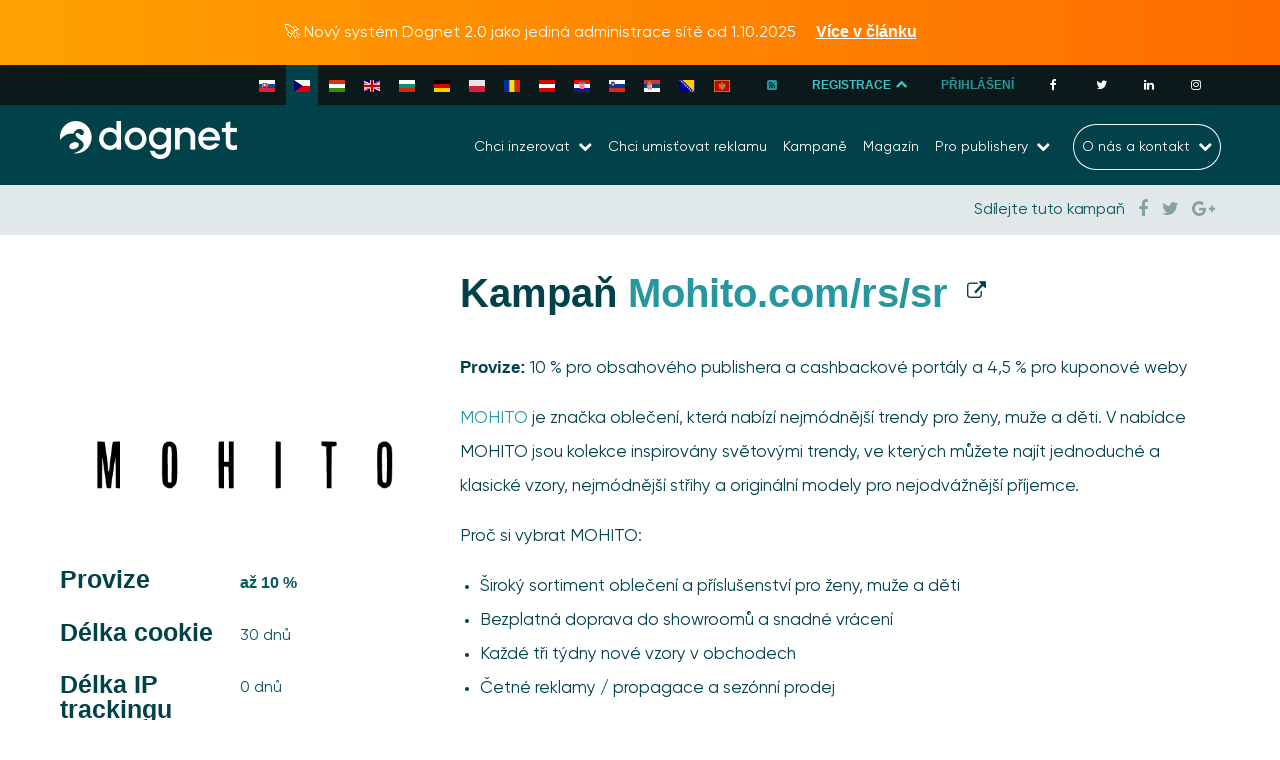

--- FILE ---
content_type: text/html; charset=UTF-8
request_url: https://www.dognet.cz/kampane/mohito-com-rs-sr/
body_size: 19865
content:
<!DOCTYPE html>
<html dir="ltr" lang="cs-CZ" prefix="og: https://ogp.me/ns#" class="wf-active">

<head>
    <meta charset="UTF-8">
    <meta http-equiv="X-UA-Compatible" content="IE=edge">
    <meta http-equiv="content-type" content="text/html; charset=utf-8">
    <meta name="viewport" content="width=device-width, initial-scale=1.0, user-scalable=no">
    <link rel="profile" href="http://gmpg.org/xfn/11">
    <link rel="pingback" href="https://www.dognet.cz/xmlrpc.php">
    <meta http-equiv="x-ua-compatible" content="ie=edge">
    <meta name="theme-color" content="#0b252e">
    <meta name="msapplication-navbutton-color" content="#0b252e">
    <meta name="apple-mobile-web-app-status-bar-style" content="#0b252e">
    <link rel="apple-touch-icon" sizes="57x57" href="https://www.dognet.cz/wp-content/themes/dognet/assets/favicon/apple-icon-57x57.png">
    <link rel="apple-touch-icon" sizes="60x60" href="https://www.dognet.cz/wp-content/themes/dognet/assets/favicon/apple-icon-60x60.png">
    <link rel="apple-touch-icon" sizes="72x72" href="https://www.dognet.cz/wp-content/themes/dognet/assets/favicon/apple-icon-72x72.png">
    <link rel="apple-touch-icon" sizes="76x76" href="https://www.dognet.cz/wp-content/themes/dognet/assets/favicon/apple-icon-76x76.png">
    <link rel="apple-touch-icon" sizes="114x114" href="https://www.dognet.cz/wp-content/themes/dognet/assets/favicon/apple-icon-114x114.png">
    <link rel="apple-touch-icon" sizes="120x120" href="https://www.dognet.cz/wp-content/themes/dognet/assets/favicon/apple-icon-120x120.png">
    <link rel="apple-touch-icon" sizes="144x144" href="https://www.dognet.cz/wp-content/themes/dognet/assets/favicon/apple-icon-144x144.png">
    <link rel="apple-touch-icon" sizes="152x152" href="https://www.dognet.cz/wp-content/themes/dognet/assets/favicon/apple-icon-152x152.png">
    <link rel="apple-touch-icon" sizes="180x180" href="https://www.dognet.cz/wp-content/themes/dognet/assets/favicon/apple-icon-180x180.png">
    <link rel="icon" type="image/png" sizes="192x192" href="https://www.dognet.cz/wp-content/themes/dognet/assets/favicon/android-icon-192x192.png">
    <link rel="icon" type="image/png" sizes="32x32" href="https://www.dognet.cz/wp-content/themes/dognet/assets/favicon/favicon-32x32.png">
    <link rel="icon" type="image/png" sizes="96x96" href="https://www.dognet.cz/wp-content/themes/dognet/assets/favicon/favicon-96x96.png">
    <link rel="icon" type="image/png" sizes="16x16" href="https://www.dognet.cz/wp-content/themes/dognet/assets/favicon/favicon-16x16.png">
    <meta name="msapplication-TileColor" content="#ffffff">
    <meta name="msapplication-TileImage" content="https://www.dognet.cz/wp-content/themes/dognet/assets/favicon/ms-icon-144x144.png">
    <meta name="theme-color" content="#ffffff">
    <link rel="dns-prefetch" href="https://fonts.googleapis.com">
    <link rel="dns-prefetch" href="https://ajax.googleapis.com">
    <link rel="preconnect" href="https://fonts.googleapis.com" crossorigin>
    <link rel="preconnect" href="https://ajax.googleapis.com" crossorigin>
    <link href="https://fonts.googleapis.com/css?family=Khand:400,700|Noto+Sans:400,700&amp;subset=latin-ext&display=swap" rel="stylesheet">
    <link rel="stylesheet" href="https://cdn.rawgit.com/mfd/09b70eb47474836f25a21660282ce0fd/raw/e06a670afcb2b861ed2ac4a1ef752d062ef6b46b/Gilroy.css">

    <title>Mohito.com/rs/sr - Affiliate síť zaměřená na obsahové publishery</title>
	<style>img:is([sizes="auto" i], [sizes^="auto," i]) { contain-intrinsic-size: 3000px 1500px }</style>
	<link rel="alternate" hreflang="sk" href="https://www.dognet.sk/kampane/mohito-com-rs-sr/" />
<link rel="alternate" hreflang="cs" href="https://www.dognet.cz/kampane/mohito-com-rs-sr/" />
<link rel="alternate" hreflang="en" href="https://www.dognet.com/campaigns/mohito-com-rs-sr/" />
<link rel="alternate" hreflang="x-default" href="https://www.dognet.sk/kampane/mohito-com-rs-sr/" />

		<!-- All in One SEO 4.7.4.2 - aioseo.com -->
		<meta name="description" content="Provize: 10 % pro obsahového publishera a cashbackové portály a 4,5 % pro kuponové weby MOHITO je značka oblečení, která nabízí nejmódnější trendy pro ženy, muže a děti. V nabídce MOHITO jsou kolekce inspirovány světovými trendy, ve kterých můžete najít jednoduché a klasické vzory, nejmódnější střihy a originální modely pro nejodvážnější příjemce. Proč si vybrat MOHITO:" />
		<meta name="robots" content="max-image-preview:large" />
		<link rel="canonical" href="https://www.dognet.cz/kampane/mohito-com-rs-sr/" />
		<meta name="generator" content="All in One SEO (AIOSEO) 4.7.4.2" />
		<meta property="og:locale" content="cs_CZ" />
		<meta property="og:site_name" content="Affiliate síť zaměřená na obsahové publishery - Affiliate síť zaměřená na obsahové publishery" />
		<meta property="og:type" content="article" />
		<meta property="og:title" content="Mohito.com/rs/sr - Affiliate síť zaměřená na obsahové publishery" />
		<meta property="og:description" content="Provize: 10 % pro obsahového publishera a cashbackové portály a 4,5 % pro kuponové weby MOHITO je značka oblečení, která nabízí nejmódnější trendy pro ženy, muže a děti. V nabídce MOHITO jsou kolekce inspirovány světovými trendy, ve kterých můžete najít jednoduché a klasické vzory, nejmódnější střihy a originální modely pro nejodvážnější příjemce. Proč si vybrat MOHITO:" />
		<meta property="og:url" content="https://www.dognet.cz/kampane/mohito-com-rs-sr/" />
		<meta property="og:image" content="https://www.dognet.sk/wp-content/uploads/2023/03/mohito-rs-img.png" />
		<meta property="og:image:secure_url" content="https://www.dognet.cz/wp-content/uploads/2023/03/mohito-bg-logo-3.png" />
		<meta property="og:image:width" content="545" />
		<meta property="og:image:height" content="327" />
		<meta property="article:published_time" content="2023-04-01T07:01:59+00:00" />
		<meta property="article:modified_time" content="2023-04-01T07:01:59+00:00" />
		<meta name="twitter:card" content="summary_large_image" />
		<meta name="twitter:title" content="Mohito.com/rs/sr - Affiliate síť zaměřená na obsahové publishery" />
		<meta name="twitter:description" content="Provize: 10 % pro obsahového publishera a cashbackové portály a 4,5 % pro kuponové weby MOHITO je značka oblečení, která nabízí nejmódnější trendy pro ženy, muže a děti. V nabídce MOHITO jsou kolekce inspirovány světovými trendy, ve kterých můžete najít jednoduché a klasické vzory, nejmódnější střihy a originální modely pro nejodvážnější příjemce. Proč si vybrat MOHITO:" />
		<meta name="twitter:image" content="https://www.dognet.cz/wp-content/uploads/2023/03/mohito-bg-logo-3.png" />
		<script type="application/ld+json" class="aioseo-schema">
			{"@context":"https:\/\/schema.org","@graph":[{"@type":"BreadcrumbList","@id":"https:\/\/www.dognet.cz\/kampane\/mohito-com-rs-sr\/#breadcrumblist","itemListElement":[{"@type":"ListItem","@id":"https:\/\/www.dognet.cz\/#listItem","position":1,"name":"Dom\u016f","item":"https:\/\/www.dognet.cz\/","nextItem":"https:\/\/www.dognet.cz\/kampane\/mohito-com-rs-sr\/#listItem"},{"@type":"ListItem","@id":"https:\/\/www.dognet.cz\/kampane\/mohito-com-rs-sr\/#listItem","position":2,"name":"Mohito.com\/rs\/sr","previousItem":"https:\/\/www.dognet.cz\/#listItem"}]},{"@type":"Organization","@id":"https:\/\/www.dognet.cz\/#organization","name":"Dognet Affiliate Network","description":"Affiliate s\u00ed\u0165 zam\u011b\u0159en\u00e1 na obsahov\u00e9 publishery","url":"https:\/\/www.dognet.cz\/"},{"@type":"Person","@id":"https:\/\/www.dognet.cz\/author\/kika-cz-preklad\/#author","url":"https:\/\/www.dognet.cz\/author\/kika-cz-preklad\/","name":"Kika L\u00f3ciov\u00e1","image":{"@type":"ImageObject","@id":"https:\/\/www.dognet.cz\/kampane\/mohito-com-rs-sr\/#authorImage","url":"https:\/\/www.dognet.cz\/wp-content\/uploads\/2022\/09\/Dognet_Team_dogy-150x150.png","width":96,"height":96,"caption":"Kika L\u00f3ciov\u00e1"}},{"@type":"WebPage","@id":"https:\/\/www.dognet.cz\/kampane\/mohito-com-rs-sr\/#webpage","url":"https:\/\/www.dognet.cz\/kampane\/mohito-com-rs-sr\/","name":"Mohito.com\/rs\/sr - Affiliate s\u00ed\u0165 zam\u011b\u0159en\u00e1 na obsahov\u00e9 publishery","description":"Provize: 10 % pro obsahov\u00e9ho publishera a cashbackov\u00e9 port\u00e1ly a 4,5 % pro kuponov\u00e9 weby MOHITO je zna\u010dka oble\u010den\u00ed, kter\u00e1 nab\u00edz\u00ed nejm\u00f3dn\u011bj\u0161\u00ed trendy pro \u017eeny, mu\u017ee a d\u011bti. V nab\u00eddce MOHITO jsou kolekce inspirov\u00e1ny sv\u011btov\u00fdmi trendy, ve kter\u00fdch m\u016f\u017eete naj\u00edt jednoduch\u00e9 a klasick\u00e9 vzory, nejm\u00f3dn\u011bj\u0161\u00ed st\u0159ihy a origin\u00e1ln\u00ed modely pro nejodv\u00e1\u017en\u011bj\u0161\u00ed p\u0159\u00edjemce. Pro\u010d si vybrat MOHITO:","inLanguage":"cs-CZ","isPartOf":{"@id":"https:\/\/www.dognet.cz\/#website"},"breadcrumb":{"@id":"https:\/\/www.dognet.cz\/kampane\/mohito-com-rs-sr\/#breadcrumblist"},"author":{"@id":"https:\/\/www.dognet.cz\/author\/kika-cz-preklad\/#author"},"creator":{"@id":"https:\/\/www.dognet.cz\/author\/kika-cz-preklad\/#author"},"image":{"@type":"ImageObject","url":"https:\/\/www.dognet.cz\/wp-content\/uploads\/2023\/03\/mohito-bg-logo-3.png","@id":"https:\/\/www.dognet.cz\/kampane\/mohito-com-rs-sr\/#mainImage","width":545,"height":327},"primaryImageOfPage":{"@id":"https:\/\/www.dognet.cz\/kampane\/mohito-com-rs-sr\/#mainImage"},"datePublished":"2023-04-01T09:01:59+02:00","dateModified":"2023-04-01T09:01:59+02:00"},{"@type":"WebSite","@id":"https:\/\/www.dognet.cz\/#website","url":"https:\/\/www.dognet.cz\/","name":"Dognet Affiliate Network","description":"Affiliate s\u00ed\u0165 zam\u011b\u0159en\u00e1 na obsahov\u00e9 publishery","inLanguage":"cs-CZ","publisher":{"@id":"https:\/\/www.dognet.cz\/#organization"}}]}
		</script>
		<!-- All in One SEO -->


<!-- Google Tag Manager for WordPress by gtm4wp.com -->
<script data-cfasync="false" data-pagespeed-no-defer>
	var gtm4wp_datalayer_name = "dataLayer";
	var dataLayer = dataLayer || [];
</script>
<!-- End Google Tag Manager for WordPress by gtm4wp.com --><link rel="alternate" type="application/rss+xml" title="Affiliate síť zaměřená na obsahové publishery &raquo; RSS zdroj" href="https://www.dognet.cz/feed/" />
<link rel="alternate" type="application/rss+xml" title="Affiliate síť zaměřená na obsahové publishery &raquo; RSS komentářů" href="https://www.dognet.cz/comments/feed/" />
<script type="text/javascript">
/* <![CDATA[ */
window._wpemojiSettings = {"baseUrl":"https:\/\/s.w.org\/images\/core\/emoji\/15.0.3\/72x72\/","ext":".png","svgUrl":"https:\/\/s.w.org\/images\/core\/emoji\/15.0.3\/svg\/","svgExt":".svg","source":{"wpemoji":"https:\/\/www.dognet.cz\/wp-includes\/js\/wp-emoji.js?ver=5999dec52ccb867a98297ad7a1d59e14","twemoji":"https:\/\/www.dognet.cz\/wp-includes\/js\/twemoji.js?ver=5999dec52ccb867a98297ad7a1d59e14"}};
/**
 * @output wp-includes/js/wp-emoji-loader.js
 */

/**
 * Emoji Settings as exported in PHP via _print_emoji_detection_script().
 * @typedef WPEmojiSettings
 * @type {object}
 * @property {?object} source
 * @property {?string} source.concatemoji
 * @property {?string} source.twemoji
 * @property {?string} source.wpemoji
 * @property {?boolean} DOMReady
 * @property {?Function} readyCallback
 */

/**
 * Support tests.
 * @typedef SupportTests
 * @type {object}
 * @property {?boolean} flag
 * @property {?boolean} emoji
 */

/**
 * IIFE to detect emoji support and load Twemoji if needed.
 *
 * @param {Window} window
 * @param {Document} document
 * @param {WPEmojiSettings} settings
 */
( function wpEmojiLoader( window, document, settings ) {
	if ( typeof Promise === 'undefined' ) {
		return;
	}

	var sessionStorageKey = 'wpEmojiSettingsSupports';
	var tests = [ 'flag', 'emoji' ];

	/**
	 * Checks whether the browser supports offloading to a Worker.
	 *
	 * @since 6.3.0
	 *
	 * @private
	 *
	 * @returns {boolean}
	 */
	function supportsWorkerOffloading() {
		return (
			typeof Worker !== 'undefined' &&
			typeof OffscreenCanvas !== 'undefined' &&
			typeof URL !== 'undefined' &&
			URL.createObjectURL &&
			typeof Blob !== 'undefined'
		);
	}

	/**
	 * @typedef SessionSupportTests
	 * @type {object}
	 * @property {number} timestamp
	 * @property {SupportTests} supportTests
	 */

	/**
	 * Get support tests from session.
	 *
	 * @since 6.3.0
	 *
	 * @private
	 *
	 * @returns {?SupportTests} Support tests, or null if not set or older than 1 week.
	 */
	function getSessionSupportTests() {
		try {
			/** @type {SessionSupportTests} */
			var item = JSON.parse(
				sessionStorage.getItem( sessionStorageKey )
			);
			if (
				typeof item === 'object' &&
				typeof item.timestamp === 'number' &&
				new Date().valueOf() < item.timestamp + 604800 && // Note: Number is a week in seconds.
				typeof item.supportTests === 'object'
			) {
				return item.supportTests;
			}
		} catch ( e ) {}
		return null;
	}

	/**
	 * Persist the supports in session storage.
	 *
	 * @since 6.3.0
	 *
	 * @private
	 *
	 * @param {SupportTests} supportTests Support tests.
	 */
	function setSessionSupportTests( supportTests ) {
		try {
			/** @type {SessionSupportTests} */
			var item = {
				supportTests: supportTests,
				timestamp: new Date().valueOf()
			};

			sessionStorage.setItem(
				sessionStorageKey,
				JSON.stringify( item )
			);
		} catch ( e ) {}
	}

	/**
	 * Checks if two sets of Emoji characters render the same visually.
	 *
	 * This function may be serialized to run in a Worker. Therefore, it cannot refer to variables from the containing
	 * scope. Everything must be passed by parameters.
	 *
	 * @since 4.9.0
	 *
	 * @private
	 *
	 * @param {CanvasRenderingContext2D} context 2D Context.
	 * @param {string} set1 Set of Emoji to test.
	 * @param {string} set2 Set of Emoji to test.
	 *
	 * @return {boolean} True if the two sets render the same.
	 */
	function emojiSetsRenderIdentically( context, set1, set2 ) {
		// Cleanup from previous test.
		context.clearRect( 0, 0, context.canvas.width, context.canvas.height );
		context.fillText( set1, 0, 0 );
		var rendered1 = new Uint32Array(
			context.getImageData(
				0,
				0,
				context.canvas.width,
				context.canvas.height
			).data
		);

		// Cleanup from previous test.
		context.clearRect( 0, 0, context.canvas.width, context.canvas.height );
		context.fillText( set2, 0, 0 );
		var rendered2 = new Uint32Array(
			context.getImageData(
				0,
				0,
				context.canvas.width,
				context.canvas.height
			).data
		);

		return rendered1.every( function ( rendered2Data, index ) {
			return rendered2Data === rendered2[ index ];
		} );
	}

	/**
	 * Determines if the browser properly renders Emoji that Twemoji can supplement.
	 *
	 * This function may be serialized to run in a Worker. Therefore, it cannot refer to variables from the containing
	 * scope. Everything must be passed by parameters.
	 *
	 * @since 4.2.0
	 *
	 * @private
	 *
	 * @param {CanvasRenderingContext2D} context 2D Context.
	 * @param {string} type Whether to test for support of "flag" or "emoji".
	 * @param {Function} emojiSetsRenderIdentically Reference to emojiSetsRenderIdentically function, needed due to minification.
	 *
	 * @return {boolean} True if the browser can render emoji, false if it cannot.
	 */
	function browserSupportsEmoji( context, type, emojiSetsRenderIdentically ) {
		var isIdentical;

		switch ( type ) {
			case 'flag':
				/*
				 * Test for Transgender flag compatibility. Added in Unicode 13.
				 *
				 * To test for support, we try to render it, and compare the rendering to how it would look if
				 * the browser doesn't render it correctly (white flag emoji + transgender symbol).
				 */
				isIdentical = emojiSetsRenderIdentically(
					context,
					'\uD83C\uDFF3\uFE0F\u200D\u26A7\uFE0F', // as a zero-width joiner sequence
					'\uD83C\uDFF3\uFE0F\u200B\u26A7\uFE0F' // separated by a zero-width space
				);

				if ( isIdentical ) {
					return false;
				}

				/*
				 * Test for UN flag compatibility. This is the least supported of the letter locale flags,
				 * so gives us an easy test for full support.
				 *
				 * To test for support, we try to render it, and compare the rendering to how it would look if
				 * the browser doesn't render it correctly ([U] + [N]).
				 */
				isIdentical = emojiSetsRenderIdentically(
					context,
					'\uD83C\uDDFA\uD83C\uDDF3', // as the sequence of two code points
					'\uD83C\uDDFA\u200B\uD83C\uDDF3' // as the two code points separated by a zero-width space
				);

				if ( isIdentical ) {
					return false;
				}

				/*
				 * Test for English flag compatibility. England is a country in the United Kingdom, it
				 * does not have a two letter locale code but rather a five letter sub-division code.
				 *
				 * To test for support, we try to render it, and compare the rendering to how it would look if
				 * the browser doesn't render it correctly (black flag emoji + [G] + [B] + [E] + [N] + [G]).
				 */
				isIdentical = emojiSetsRenderIdentically(
					context,
					// as the flag sequence
					'\uD83C\uDFF4\uDB40\uDC67\uDB40\uDC62\uDB40\uDC65\uDB40\uDC6E\uDB40\uDC67\uDB40\uDC7F',
					// with each code point separated by a zero-width space
					'\uD83C\uDFF4\u200B\uDB40\uDC67\u200B\uDB40\uDC62\u200B\uDB40\uDC65\u200B\uDB40\uDC6E\u200B\uDB40\uDC67\u200B\uDB40\uDC7F'
				);

				return ! isIdentical;
			case 'emoji':
				/*
				 * Four and twenty blackbirds baked in a pie.
				 *
				 * To test for Emoji 15.0 support, try to render a new emoji: Blackbird.
				 *
				 * The Blackbird is a ZWJ sequence combining 🐦 Bird and ⬛ large black square.,
				 *
				 * 0x1F426 (\uD83D\uDC26) == Bird
				 * 0x200D == Zero-Width Joiner (ZWJ) that links the code points for the new emoji or
				 * 0x200B == Zero-Width Space (ZWS) that is rendered for clients not supporting the new emoji.
				 * 0x2B1B == Large Black Square
				 *
				 * When updating this test for future Emoji releases, ensure that individual emoji that make up the
				 * sequence come from older emoji standards.
				 */
				isIdentical = emojiSetsRenderIdentically(
					context,
					'\uD83D\uDC26\u200D\u2B1B', // as the zero-width joiner sequence
					'\uD83D\uDC26\u200B\u2B1B' // separated by a zero-width space
				);

				return ! isIdentical;
		}

		return false;
	}

	/**
	 * Checks emoji support tests.
	 *
	 * This function may be serialized to run in a Worker. Therefore, it cannot refer to variables from the containing
	 * scope. Everything must be passed by parameters.
	 *
	 * @since 6.3.0
	 *
	 * @private
	 *
	 * @param {string[]} tests Tests.
	 * @param {Function} browserSupportsEmoji Reference to browserSupportsEmoji function, needed due to minification.
	 * @param {Function} emojiSetsRenderIdentically Reference to emojiSetsRenderIdentically function, needed due to minification.
	 *
	 * @return {SupportTests} Support tests.
	 */
	function testEmojiSupports( tests, browserSupportsEmoji, emojiSetsRenderIdentically ) {
		var canvas;
		if (
			typeof WorkerGlobalScope !== 'undefined' &&
			self instanceof WorkerGlobalScope
		) {
			canvas = new OffscreenCanvas( 300, 150 ); // Dimensions are default for HTMLCanvasElement.
		} else {
			canvas = document.createElement( 'canvas' );
		}

		var context = canvas.getContext( '2d', { willReadFrequently: true } );

		/*
		 * Chrome on OS X added native emoji rendering in M41. Unfortunately,
		 * it doesn't work when the font is bolder than 500 weight. So, we
		 * check for bold rendering support to avoid invisible emoji in Chrome.
		 */
		context.textBaseline = 'top';
		context.font = '600 32px Arial';

		var supports = {};
		tests.forEach( function ( test ) {
			supports[ test ] = browserSupportsEmoji( context, test, emojiSetsRenderIdentically );
		} );
		return supports;
	}

	/**
	 * Adds a script to the head of the document.
	 *
	 * @ignore
	 *
	 * @since 4.2.0
	 *
	 * @param {string} src The url where the script is located.
	 *
	 * @return {void}
	 */
	function addScript( src ) {
		var script = document.createElement( 'script' );
		script.src = src;
		script.defer = true;
		document.head.appendChild( script );
	}

	settings.supports = {
		everything: true,
		everythingExceptFlag: true
	};

	// Create a promise for DOMContentLoaded since the worker logic may finish after the event has fired.
	var domReadyPromise = new Promise( function ( resolve ) {
		document.addEventListener( 'DOMContentLoaded', resolve, {
			once: true
		} );
	} );

	// Obtain the emoji support from the browser, asynchronously when possible.
	new Promise( function ( resolve ) {
		var supportTests = getSessionSupportTests();
		if ( supportTests ) {
			resolve( supportTests );
			return;
		}

		if ( supportsWorkerOffloading() ) {
			try {
				// Note that the functions are being passed as arguments due to minification.
				var workerScript =
					'postMessage(' +
					testEmojiSupports.toString() +
					'(' +
					[
						JSON.stringify( tests ),
						browserSupportsEmoji.toString(),
						emojiSetsRenderIdentically.toString()
					].join( ',' ) +
					'));';
				var blob = new Blob( [ workerScript ], {
					type: 'text/javascript'
				} );
				var worker = new Worker( URL.createObjectURL( blob ), { name: 'wpTestEmojiSupports' } );
				worker.onmessage = function ( event ) {
					supportTests = event.data;
					setSessionSupportTests( supportTests );
					worker.terminate();
					resolve( supportTests );
				};
				return;
			} catch ( e ) {}
		}

		supportTests = testEmojiSupports( tests, browserSupportsEmoji, emojiSetsRenderIdentically );
		setSessionSupportTests( supportTests );
		resolve( supportTests );
	} )
		// Once the browser emoji support has been obtained from the session, finalize the settings.
		.then( function ( supportTests ) {
			/*
			 * Tests the browser support for flag emojis and other emojis, and adjusts the
			 * support settings accordingly.
			 */
			for ( var test in supportTests ) {
				settings.supports[ test ] = supportTests[ test ];

				settings.supports.everything =
					settings.supports.everything && settings.supports[ test ];

				if ( 'flag' !== test ) {
					settings.supports.everythingExceptFlag =
						settings.supports.everythingExceptFlag &&
						settings.supports[ test ];
				}
			}

			settings.supports.everythingExceptFlag =
				settings.supports.everythingExceptFlag &&
				! settings.supports.flag;

			// Sets DOMReady to false and assigns a ready function to settings.
			settings.DOMReady = false;
			settings.readyCallback = function () {
				settings.DOMReady = true;
			};
		} )
		.then( function () {
			return domReadyPromise;
		} )
		.then( function () {
			// When the browser can not render everything we need to load a polyfill.
			if ( ! settings.supports.everything ) {
				settings.readyCallback();

				var src = settings.source || {};

				if ( src.concatemoji ) {
					addScript( src.concatemoji );
				} else if ( src.wpemoji && src.twemoji ) {
					addScript( src.twemoji );
					addScript( src.wpemoji );
				}
			}
		} );
} )( window, document, window._wpemojiSettings );

/* ]]> */
</script>
<style id='wp-emoji-styles-inline-css' type='text/css'>

	img.wp-smiley, img.emoji {
		display: inline !important;
		border: none !important;
		box-shadow: none !important;
		height: 1em !important;
		width: 1em !important;
		margin: 0 0.07em !important;
		vertical-align: -0.1em !important;
		background: none !important;
		padding: 0 !important;
	}
</style>
<link rel='stylesheet' id='wp-block-library-css' href='https://www.dognet.cz/wp-includes/css/dist/block-library/style.css?ver=5999dec52ccb867a98297ad7a1d59e14' type='text/css' media='all' />
<style id='classic-theme-styles-inline-css' type='text/css'>
/**
 * These rules are needed for backwards compatibility.
 * They should match the button element rules in the base theme.json file.
 */
.wp-block-button__link {
	color: #ffffff;
	background-color: #32373c;
	border-radius: 9999px; /* 100% causes an oval, but any explicit but really high value retains the pill shape. */

	/* This needs a low specificity so it won't override the rules from the button element if defined in theme.json. */
	box-shadow: none;
	text-decoration: none;

	/* The extra 2px are added to size solids the same as the outline versions.*/
	padding: calc(0.667em + 2px) calc(1.333em + 2px);

	font-size: 1.125em;
}

.wp-block-file__button {
	background: #32373c;
	color: #ffffff;
	text-decoration: none;
}

</style>
<style id='global-styles-inline-css' type='text/css'>
:root{--wp--preset--aspect-ratio--square: 1;--wp--preset--aspect-ratio--4-3: 4/3;--wp--preset--aspect-ratio--3-4: 3/4;--wp--preset--aspect-ratio--3-2: 3/2;--wp--preset--aspect-ratio--2-3: 2/3;--wp--preset--aspect-ratio--16-9: 16/9;--wp--preset--aspect-ratio--9-16: 9/16;--wp--preset--color--black: #000000;--wp--preset--color--cyan-bluish-gray: #abb8c3;--wp--preset--color--white: #ffffff;--wp--preset--color--pale-pink: #f78da7;--wp--preset--color--vivid-red: #cf2e2e;--wp--preset--color--luminous-vivid-orange: #ff6900;--wp--preset--color--luminous-vivid-amber: #fcb900;--wp--preset--color--light-green-cyan: #7bdcb5;--wp--preset--color--vivid-green-cyan: #00d084;--wp--preset--color--pale-cyan-blue: #8ed1fc;--wp--preset--color--vivid-cyan-blue: #0693e3;--wp--preset--color--vivid-purple: #9b51e0;--wp--preset--gradient--vivid-cyan-blue-to-vivid-purple: linear-gradient(135deg,rgba(6,147,227,1) 0%,rgb(155,81,224) 100%);--wp--preset--gradient--light-green-cyan-to-vivid-green-cyan: linear-gradient(135deg,rgb(122,220,180) 0%,rgb(0,208,130) 100%);--wp--preset--gradient--luminous-vivid-amber-to-luminous-vivid-orange: linear-gradient(135deg,rgba(252,185,0,1) 0%,rgba(255,105,0,1) 100%);--wp--preset--gradient--luminous-vivid-orange-to-vivid-red: linear-gradient(135deg,rgba(255,105,0,1) 0%,rgb(207,46,46) 100%);--wp--preset--gradient--very-light-gray-to-cyan-bluish-gray: linear-gradient(135deg,rgb(238,238,238) 0%,rgb(169,184,195) 100%);--wp--preset--gradient--cool-to-warm-spectrum: linear-gradient(135deg,rgb(74,234,220) 0%,rgb(151,120,209) 20%,rgb(207,42,186) 40%,rgb(238,44,130) 60%,rgb(251,105,98) 80%,rgb(254,248,76) 100%);--wp--preset--gradient--blush-light-purple: linear-gradient(135deg,rgb(255,206,236) 0%,rgb(152,150,240) 100%);--wp--preset--gradient--blush-bordeaux: linear-gradient(135deg,rgb(254,205,165) 0%,rgb(254,45,45) 50%,rgb(107,0,62) 100%);--wp--preset--gradient--luminous-dusk: linear-gradient(135deg,rgb(255,203,112) 0%,rgb(199,81,192) 50%,rgb(65,88,208) 100%);--wp--preset--gradient--pale-ocean: linear-gradient(135deg,rgb(255,245,203) 0%,rgb(182,227,212) 50%,rgb(51,167,181) 100%);--wp--preset--gradient--electric-grass: linear-gradient(135deg,rgb(202,248,128) 0%,rgb(113,206,126) 100%);--wp--preset--gradient--midnight: linear-gradient(135deg,rgb(2,3,129) 0%,rgb(40,116,252) 100%);--wp--preset--font-size--small: 13px;--wp--preset--font-size--medium: 20px;--wp--preset--font-size--large: 36px;--wp--preset--font-size--x-large: 42px;--wp--preset--spacing--20: 0.44rem;--wp--preset--spacing--30: 0.67rem;--wp--preset--spacing--40: 1rem;--wp--preset--spacing--50: 1.5rem;--wp--preset--spacing--60: 2.25rem;--wp--preset--spacing--70: 3.38rem;--wp--preset--spacing--80: 5.06rem;--wp--preset--shadow--natural: 6px 6px 9px rgba(0, 0, 0, 0.2);--wp--preset--shadow--deep: 12px 12px 50px rgba(0, 0, 0, 0.4);--wp--preset--shadow--sharp: 6px 6px 0px rgba(0, 0, 0, 0.2);--wp--preset--shadow--outlined: 6px 6px 0px -3px rgba(255, 255, 255, 1), 6px 6px rgba(0, 0, 0, 1);--wp--preset--shadow--crisp: 6px 6px 0px rgba(0, 0, 0, 1);}:where(.is-layout-flex){gap: 0.5em;}:where(.is-layout-grid){gap: 0.5em;}body .is-layout-flex{display: flex;}.is-layout-flex{flex-wrap: wrap;align-items: center;}.is-layout-flex > :is(*, div){margin: 0;}body .is-layout-grid{display: grid;}.is-layout-grid > :is(*, div){margin: 0;}:where(.wp-block-columns.is-layout-flex){gap: 2em;}:where(.wp-block-columns.is-layout-grid){gap: 2em;}:where(.wp-block-post-template.is-layout-flex){gap: 1.25em;}:where(.wp-block-post-template.is-layout-grid){gap: 1.25em;}.has-black-color{color: var(--wp--preset--color--black) !important;}.has-cyan-bluish-gray-color{color: var(--wp--preset--color--cyan-bluish-gray) !important;}.has-white-color{color: var(--wp--preset--color--white) !important;}.has-pale-pink-color{color: var(--wp--preset--color--pale-pink) !important;}.has-vivid-red-color{color: var(--wp--preset--color--vivid-red) !important;}.has-luminous-vivid-orange-color{color: var(--wp--preset--color--luminous-vivid-orange) !important;}.has-luminous-vivid-amber-color{color: var(--wp--preset--color--luminous-vivid-amber) !important;}.has-light-green-cyan-color{color: var(--wp--preset--color--light-green-cyan) !important;}.has-vivid-green-cyan-color{color: var(--wp--preset--color--vivid-green-cyan) !important;}.has-pale-cyan-blue-color{color: var(--wp--preset--color--pale-cyan-blue) !important;}.has-vivid-cyan-blue-color{color: var(--wp--preset--color--vivid-cyan-blue) !important;}.has-vivid-purple-color{color: var(--wp--preset--color--vivid-purple) !important;}.has-black-background-color{background-color: var(--wp--preset--color--black) !important;}.has-cyan-bluish-gray-background-color{background-color: var(--wp--preset--color--cyan-bluish-gray) !important;}.has-white-background-color{background-color: var(--wp--preset--color--white) !important;}.has-pale-pink-background-color{background-color: var(--wp--preset--color--pale-pink) !important;}.has-vivid-red-background-color{background-color: var(--wp--preset--color--vivid-red) !important;}.has-luminous-vivid-orange-background-color{background-color: var(--wp--preset--color--luminous-vivid-orange) !important;}.has-luminous-vivid-amber-background-color{background-color: var(--wp--preset--color--luminous-vivid-amber) !important;}.has-light-green-cyan-background-color{background-color: var(--wp--preset--color--light-green-cyan) !important;}.has-vivid-green-cyan-background-color{background-color: var(--wp--preset--color--vivid-green-cyan) !important;}.has-pale-cyan-blue-background-color{background-color: var(--wp--preset--color--pale-cyan-blue) !important;}.has-vivid-cyan-blue-background-color{background-color: var(--wp--preset--color--vivid-cyan-blue) !important;}.has-vivid-purple-background-color{background-color: var(--wp--preset--color--vivid-purple) !important;}.has-black-border-color{border-color: var(--wp--preset--color--black) !important;}.has-cyan-bluish-gray-border-color{border-color: var(--wp--preset--color--cyan-bluish-gray) !important;}.has-white-border-color{border-color: var(--wp--preset--color--white) !important;}.has-pale-pink-border-color{border-color: var(--wp--preset--color--pale-pink) !important;}.has-vivid-red-border-color{border-color: var(--wp--preset--color--vivid-red) !important;}.has-luminous-vivid-orange-border-color{border-color: var(--wp--preset--color--luminous-vivid-orange) !important;}.has-luminous-vivid-amber-border-color{border-color: var(--wp--preset--color--luminous-vivid-amber) !important;}.has-light-green-cyan-border-color{border-color: var(--wp--preset--color--light-green-cyan) !important;}.has-vivid-green-cyan-border-color{border-color: var(--wp--preset--color--vivid-green-cyan) !important;}.has-pale-cyan-blue-border-color{border-color: var(--wp--preset--color--pale-cyan-blue) !important;}.has-vivid-cyan-blue-border-color{border-color: var(--wp--preset--color--vivid-cyan-blue) !important;}.has-vivid-purple-border-color{border-color: var(--wp--preset--color--vivid-purple) !important;}.has-vivid-cyan-blue-to-vivid-purple-gradient-background{background: var(--wp--preset--gradient--vivid-cyan-blue-to-vivid-purple) !important;}.has-light-green-cyan-to-vivid-green-cyan-gradient-background{background: var(--wp--preset--gradient--light-green-cyan-to-vivid-green-cyan) !important;}.has-luminous-vivid-amber-to-luminous-vivid-orange-gradient-background{background: var(--wp--preset--gradient--luminous-vivid-amber-to-luminous-vivid-orange) !important;}.has-luminous-vivid-orange-to-vivid-red-gradient-background{background: var(--wp--preset--gradient--luminous-vivid-orange-to-vivid-red) !important;}.has-very-light-gray-to-cyan-bluish-gray-gradient-background{background: var(--wp--preset--gradient--very-light-gray-to-cyan-bluish-gray) !important;}.has-cool-to-warm-spectrum-gradient-background{background: var(--wp--preset--gradient--cool-to-warm-spectrum) !important;}.has-blush-light-purple-gradient-background{background: var(--wp--preset--gradient--blush-light-purple) !important;}.has-blush-bordeaux-gradient-background{background: var(--wp--preset--gradient--blush-bordeaux) !important;}.has-luminous-dusk-gradient-background{background: var(--wp--preset--gradient--luminous-dusk) !important;}.has-pale-ocean-gradient-background{background: var(--wp--preset--gradient--pale-ocean) !important;}.has-electric-grass-gradient-background{background: var(--wp--preset--gradient--electric-grass) !important;}.has-midnight-gradient-background{background: var(--wp--preset--gradient--midnight) !important;}.has-small-font-size{font-size: var(--wp--preset--font-size--small) !important;}.has-medium-font-size{font-size: var(--wp--preset--font-size--medium) !important;}.has-large-font-size{font-size: var(--wp--preset--font-size--large) !important;}.has-x-large-font-size{font-size: var(--wp--preset--font-size--x-large) !important;}
:where(.wp-block-post-template.is-layout-flex){gap: 1.25em;}:where(.wp-block-post-template.is-layout-grid){gap: 1.25em;}
:where(.wp-block-columns.is-layout-flex){gap: 2em;}:where(.wp-block-columns.is-layout-grid){gap: 2em;}
:root :where(.wp-block-pullquote){font-size: 1.5em;line-height: 1.6;}
</style>
<link rel='stylesheet' id='contact-form-7-css' href='https://www.dognet.cz/wp-content/plugins/contact-form-7/includes/css/styles.css?ver=5.9.8' type='text/css' media='all' />
<link rel='stylesheet' id='symple_shortcode_styles-css' href='https://www.dognet.cz/wp-content/plugins/symple-shortcodes/shortcodes/css/symple_shortcodes_styles.css?ver=5999dec52ccb867a98297ad7a1d59e14' type='text/css' media='all' />
<link rel='stylesheet' id='ppress-frontend-css' href='https://www.dognet.cz/wp-content/plugins/wp-user-avatar/assets/css/frontend.css?ver=4.15.17' type='text/css' media='all' />
<link rel='stylesheet' id='ppress-flatpickr-css' href='https://www.dognet.cz/wp-content/plugins/wp-user-avatar/assets/flatpickr/flatpickr.min.css?ver=4.15.17' type='text/css' media='all' />
<link rel='stylesheet' id='ppress-select2-css' href='https://www.dognet.cz/wp-content/plugins/wp-user-avatar/assets/select2/select2.min.css?ver=5999dec52ccb867a98297ad7a1d59e14' type='text/css' media='all' />
<link rel='stylesheet' id='front-end-styles-css' href='https://www.dognet.cz/wp-content/themes/dognet/assets/css/app.css?ver=1.1.02' type='text/css' media='all' />
<link rel='stylesheet' id='extra-styles-css' href='https://www.dognet.cz/wp-content/themes/dognet/assets/css/extra.css?ver=1.0.9' type='text/css' media='all' />
<link rel='stylesheet' id='dg-cookie-css' href='https://www.dognet.cz/wp-content/themes/dognet/assets/css/cookie.css?ver=1.11' type='text/css' media='all' />
<link rel='stylesheet' id='dognet-theme-style-css' href='https://www.dognet.cz/wp-content/themes/dognet/style.css?ver=5999dec52ccb867a98297ad7a1d59e14' type='text/css' media='all' />
<link rel='stylesheet' id='footable-css' href='https://www.dognet.cz/wp-content/themes/dognet/assets/css/footable.standalone.css?ver=1.0.0.' type='text/css' media='all' />
<link rel='stylesheet' id='kampane-css' href='https://www.dognet.cz/wp-content/themes/dognet/assets/css/kampane.css?ver=1.0.7996' type='text/css' media='all' />
<link rel='stylesheet' id='slb_core-css' href='https://www.dognet.cz/wp-content/plugins/simple-lightbox/client/css/app.css?ver=2.9.3' type='text/css' media='all' />
<link rel='stylesheet' id='malinky-ajax-pagination-css' href='https://www.dognet.cz/wp-content/plugins/malinky-ajax-pagination/css/style.css' type='text/css' media='all' />
<script type="text/javascript" src="https://www.dognet.cz/wp-includes/js/jquery/jquery.js?ver=3.7.1" id="jquery-core-js"></script>
<script type="text/javascript" src="https://www.dognet.cz/wp-includes/js/jquery/jquery-migrate.js?ver=3.4.1" id="jquery-migrate-js"></script>
<script type="text/javascript" src="https://www.dognet.cz/wp-content/plugins/wp-user-avatar/assets/flatpickr/flatpickr.min.js?ver=4.15.17" id="ppress-flatpickr-js"></script>
<script type="text/javascript" src="https://www.dognet.cz/wp-content/plugins/wp-user-avatar/assets/select2/select2.min.js?ver=4.15.17" id="ppress-select2-js"></script>
<script type="text/javascript" src="https://www.dognet.cz/wp-content/themes/dognet/assets/js/lunr.js?ver=5999dec52ccb867a98297ad7a1d59e14" id="lunr-js"></script>
<link rel="https://api.w.org/" href="https://www.dognet.cz/wp-json/" /><link rel="EditURI" type="application/rsd+xml" title="RSD" href="https://www.dognet.cz/xmlrpc.php?rsd" />

<link rel='shortlink' href='https://www.dognet.cz/?p=184453' />
<link rel="alternate" title="oEmbed (JSON)" type="application/json+oembed" href="https://www.dognet.cz/wp-json/oembed/1.0/embed?url=https%3A%2F%2Fwww.dognet.cz%2Fkampane%2Fmohito-com-rs-sr%2F" />
<link rel="alternate" title="oEmbed (XML)" type="text/xml+oembed" href="https://www.dognet.cz/wp-json/oembed/1.0/embed?url=https%3A%2F%2Fwww.dognet.cz%2Fkampane%2Fmohito-com-rs-sr%2F&#038;format=xml" />
<meta name="generator" content="WPML ver:4.6.13 stt:64,6,7,22,9,1,3,23,65,41,45,50,10,47;" />
<script type="text/javascript">
(function(url){
	if(/(?:Chrome\/26\.0\.1410\.63 Safari\/537\.31|WordfenceTestMonBot)/.test(navigator.userAgent)){ return; }
	var addEvent = function(evt, handler) {
		if (window.addEventListener) {
			document.addEventListener(evt, handler, false);
		} else if (window.attachEvent) {
			document.attachEvent('on' + evt, handler);
		}
	};
	var removeEvent = function(evt, handler) {
		if (window.removeEventListener) {
			document.removeEventListener(evt, handler, false);
		} else if (window.detachEvent) {
			document.detachEvent('on' + evt, handler);
		}
	};
	var evts = 'contextmenu dblclick drag dragend dragenter dragleave dragover dragstart drop keydown keypress keyup mousedown mousemove mouseout mouseover mouseup mousewheel scroll'.split(' ');
	var logHuman = function() {
		if (window.wfLogHumanRan) { return; }
		window.wfLogHumanRan = true;
		var wfscr = document.createElement('script');
		wfscr.type = 'text/javascript';
		wfscr.async = true;
		wfscr.src = url + '&r=' + Math.random();
		(document.getElementsByTagName('head')[0]||document.getElementsByTagName('body')[0]).appendChild(wfscr);
		for (var i = 0; i < evts.length; i++) {
			removeEvent(evts[i], logHuman);
		}
	};
	for (var i = 0; i < evts.length; i++) {
		addEvent(evts[i], logHuman);
	}
})('//www.dognet.cz/?wordfence_lh=1&hid=3CE4DAE7B7BC7F2A8578D7C948A8F3CC');
</script>
<!-- Google Tag Manager for WordPress by gtm4wp.com -->
<!-- GTM Container placement set to manual -->
<script data-cfasync="false" data-pagespeed-no-defer>
	var dataLayer_content = {"pageTitle":"Mohito.com\/rs\/sr - Affiliate síť zaměřená na obsahové publishery","pagePostType":"kampane","pagePostType2":"single-kampane","pagePostAuthor":"Kika Lóciová","postID":184453};
	dataLayer.push( dataLayer_content );
</script>
<script data-cfasync="false">
(function(w,d,s,l,i){w[l]=w[l]||[];w[l].push({'gtm.start':
new Date().getTime(),event:'gtm.js'});var f=d.getElementsByTagName(s)[0],
j=d.createElement(s),dl=l!='dataLayer'?'&l='+l:'';j.async=true;j.src=
'//www.googletagmanager.com/gtm.'+'js?id='+i+dl;f.parentNode.insertBefore(j,f);
})(window,document,'script','dataLayer','GTM-KRPZ65H');
</script>
<!-- End Google Tag Manager -->
<!-- End Google Tag Manager for WordPress by gtm4wp.com --><meta name="generator" content="Powered by WPBakery Page Builder - drag and drop page builder for WordPress."/>
<link rel="icon" href="https://www.dognet.cz/wp-content/uploads/2022/06/cropped-DGT_New_Flavicon_512x512-32x32.png" sizes="32x32" />
<link rel="icon" href="https://www.dognet.cz/wp-content/uploads/2022/06/cropped-DGT_New_Flavicon_512x512-192x192.png" sizes="192x192" />
<link rel="apple-touch-icon" href="https://www.dognet.cz/wp-content/uploads/2022/06/cropped-DGT_New_Flavicon_512x512-180x180.png" />
<meta name="msapplication-TileImage" content="https://www.dognet.cz/wp-content/uploads/2022/06/cropped-DGT_New_Flavicon_512x512-270x270.png" />
<noscript><style> .wpb_animate_when_almost_visible { opacity: 1; }</style></noscript>
                    
    <script type='text/javascript'>
        (function(d, t) {
            var bh = d.createElement(t),
                s = d.getElementsByTagName(t)[0];
            bh.type = 'text/javascript';
            bh.src = 'https://www.bugherd.com/sidebarv2.js?apikey=ou7vx3pumphlduhbdynuka';
            s.parentNode.insertBefore(bh, s);
        })(document, 'script');
    </script>

    
    
            <!-- Hotjar Tracking Code -->
        <script>
            (function(h,o,t,j,a,r){
                h.hj=h.hj||function(){(h.hj.q=h.hj.q||[]).push(arguments)};
                h._hjSettings={hjid:2982702,hjsv:6};
                a=o.getElementsByTagName('head')[0];
                r=o.createElement('script');r.async=1;
                r.src=t+h._hjSettings.hjid+j+h._hjSettings.hjsv;
                a.appendChild(r);
            })(window,document,'https://static.hotjar.com/c/hotjar-','.js?sv=');
        </script>
    
    


</head>

<body class="kampane-template-default single single-kampane postid-184453 cs symple-shortcodes  symple-shortcodes-responsive wpb-js-composer js-comp-ver-6.1 vc_responsive">
    
<!-- GTM Container placement set to manual -->
<!-- Google Tag Manager (noscript) -->
				<noscript><iframe src="https://www.googletagmanager.com/ns.html?id=GTM-KRPZ65H" height="0" width="0" style="display:none;visibility:hidden" aria-hidden="true"></iframe></noscript>
<!-- End Google Tag Manager (noscript) -->
        <header class="header ">
		
		<section class="notification">
			<div class="wrapper">
				<div>
											<p>🚀  Nový systém Dognet 2.0 jako jediná administrace sítě od 1.10.2025 <a href="https://www.dognet.cz/magazin/inzerent/novy-system-dognet-2-0-jako-jedina-administrace-site-od-1-10-2025/">Více v článku</a></p>
									</div>
			</div>
			<style>
				header .notification:empty(){display:none;}
				header .notification{background-image:linear-gradient(to left, #ff6d00 0%, #ffa100 100%);color:#fff;}
				header .notification .wrapper{max-width:1200px;display:flex;gap:2rem;justify-content:center;padding:1rem;margin-inline:auto;}
				header .notification .wrapper div{display:flex;align-items:center;}
				header .notification p{margin-bottom:0;}
				header .notification a{color:#fff;text-decoration:underline;font-weight:700;margin-left:1rem;}
				header .notification a:hover{text-decoration:none;}
				@media only screen and (max-width:576px) {
					header .notification .wrapper{flex-direction:column;gap:1rem;}
					header .notification p{font-size:.875em;line-height:1.4;text-align:center;}
					header .notification a{display:block;margin-left:0;margin-top:.3125rem;}
				}
			</style>
		</section>

        <section class="topbar-registration">
            <div class="row">
                <div class="small-12 columns">
                    <nav class="social--wrapper">
                        <ul>
                                                            <li class="social--facebook"><a href="https://www.facebook.com/dognetcesko" target="_blank"><i class="fa fa-fw fa-facebook"></i></a></li>
                                                            <li class="social--twitter"><a href="https://twitter.com/DognetNetwork" target="_blank"><i class="fa fa-fw fa-twitter"></i></a></li>
                                                            <li class="social--linkedin"><a href="https://www.linkedin.com/company/dognet-cz/" target="_blank"><i class="fa fa-fw fa-linkedin"></i></a></li>
                                                            <li class="social--instagram"><a href="https://www.instagram.com/dognetaffiliatenetwork/" target="_blank"><i class="fa fa-fw fa-instagram"></i></a></li>
                                                    </ul>
                    </nav>
                    <nav>
                        <ul>
                            <li class="flags">
                                                                    <a href="https://www.dognet.sk/kampane/mohito-com-rs-sr/" title="Slovenčina" target="_self" ><i class="flag-icon flag-icon-sk"></i></a>
                                                                    <a href="https://www.dognet.cz/kampane/mohito-com-rs-sr/" title="Čeština" target="_self" class="active"><i class="flag-icon flag-icon-cs"></i></a>
                                                                    <a href="https://www.dognet.hu/" title="Magyar" target="_self" ><i class="flag-icon flag-icon-hu"></i></a>
                                                                    <a href="https://www.dognet.com/campaigns/mohito-com-rs-sr/" title="English" target="_self" ><i class="flag-icon flag-icon-en"></i></a>
                                                                    <a href="https://www.dognet.bg/" title="Български" target="_self" ><i class="flag-icon flag-icon-bg"></i></a>
                                                                    <a href="https://www.dognet.de/" title="Deutsch" target="_self" ><i class="flag-icon flag-icon-de"></i></a>
                                                                    <a href="https://www.edognet.pl/" title="polski" target="_self" ><i class="flag-icon flag-icon-pl"></i></a>
                                                                    <a href="https://www.dognet.ro/" title="Română" target="_self" ><i class="flag-icon flag-icon-ro"></i></a>
                                                                    <a href="https://www.edognet.at/" title="Nemčina" target="_self" ><i class="flag-icon flag-icon-at"></i></a>
                                                                    <a href="https://www.dognet.hr/" title="Hrvatski" target="_self" ><i class="flag-icon flag-icon-hr"></i></a>
                                                                    <a href="https://www.dognet.si/" title="Slovenščina" target="_self" ><i class="flag-icon flag-icon-sl"></i></a>
                                                                    <a href="https://www.dognet.rs/" title="српски" target="_self" ><i class="flag-icon flag-icon-sr"></i></a>
                                                                    <a href="https://www.dognet.ba/" title="Bosnian" target="_self" ><i class="flag-icon flag-icon-bs"></i></a>
                                                                    <a href="https://www.dognet.me/" title="Montenegrin" target="_self" ><i class="flag-icon flag-icon-me"></i></a>
                                                            </li>
                            <li class="rss"><a href="https://www.dognet.cz/feed/" title="RSS Feed" target="_blank"><i class="fa fa-fw fa-rss-square"></i></a></li>
                            <li class="registration">
                                <a href="javascript:void(0);">Registrace <i class="fa fa-fw fa-chevron-down"></i></a>
                                <ul>
                                    <li><a href="https://www.dognet.cz/chci-inzerovat/vstupni-formular/">Inzerenta</a></li>
                                    <li><a href="https://app.dognet.com/register">Publishera</a></li>
                                </ul>
                            </li>
                            <li class="login">
                                <a href="https://app.dognet.com/login">Přihlášení</a>
                            </li>
                        </ul>
                    </nav>

                </div>
            </div>
        </section>

        <section class="topbar-navigation responsive">
                            <nav>
                    <ul id="menu-menu-cestina" class="nav-menu js-primary-menu "><li id="menu-item-78835" class="menu-item menu-item-type-custom menu-item-object-custom menu-item-has-children menu-item-78835"><a href="#">Chci inzerovat</a>
<ul class="sub-menu">
	<li id="menu-item-78836" class="menu-item menu-item-type-post_type menu-item-object-page menu-item-78836"><a href="https://www.dognet.cz/chci-inzerovat/">Základní přehled</a></li>
	<li id="menu-item-78839" class="menu-item menu-item-type-post_type menu-item-object-page menu-item-78839"><a href="https://www.dognet.cz/chci-inzerovat/prilezitosti/">Příležitosti</a></li>
	<li id="menu-item-78840" class="menu-item menu-item-type-post_type menu-item-object-page menu-item-78840"><a href="https://www.dognet.cz/chci-inzerovat/sluzby-inzerentum/">Služby Inzerentům</a></li>
	<li id="menu-item-78837" class="menu-item menu-item-type-post_type menu-item-object-page menu-item-78837"><a href="https://www.dognet.cz/chci-inzerovat/integrace/">Integrace</a></li>
	<li id="menu-item-78838" class="menu-item menu-item-type-post_type menu-item-object-page menu-item-78838"><a href="https://www.dognet.cz/chci-inzerovat/migrace/">Migrace</a></li>
	<li id="menu-item-223674" class="menu-item menu-item-type-post_type menu-item-object-page menu-item-223674"><a href="https://www.dognet.cz/chci-inzerovat/technologia-a-inovacie/">Technologie a inovace</a></li>
	<li id="menu-item-78842" class="menu-item menu-item-type-post_type menu-item-object-page menu-item-78842"><a href="https://www.dognet.cz/chci-inzerovat/vstupni-formular/">Stát se inzerentem</a></li>
</ul>
</li>
<li id="menu-item-6055" class="menu-item menu-item-type-post_type menu-item-object-page menu-item-6055"><a href="https://www.dognet.cz/chci-umistovat-reklamu/">Chci umisťovat reklamu</a></li>
<li id="menu-item-6872" class="menu-item menu-item-type-post_type menu-item-object-page menu-item-6872 current_page_parent"><a href="https://www.dognet.cz/kampane/">Kampaně</a></li>
<li id="menu-item-6056" class="menu-item menu-item-type-post_type menu-item-object-page menu-item-6056"><a href="https://www.dognet.cz/magazin/">Magazín</a></li>
<li id="menu-item-76848" class="menu-item menu-item-type-custom menu-item-object-custom menu-item-has-children menu-item-76848"><a href="#">Pro publishery</a>
<ul class="sub-menu">
	<li id="menu-item-13876" class="menu-item menu-item-type-post_type menu-item-object-page menu-item-13876"><a href="https://www.dognet.cz/akce-inzerentu/">Akce</a></li>
	<li id="menu-item-6057" class="menu-item menu-item-type-post_type menu-item-object-page menu-item-6057"><a href="https://www.dognet.cz/faq/">FAQ</a></li>
	<li id="menu-item-6058" class="menu-item menu-item-type-post_type menu-item-object-page menu-item-6058"><a href="https://www.dognet.cz/xml-feedy/">XML feedy</a></li>
	<li id="menu-item-7558" class="menu-item menu-item-type-post_type menu-item-object-post menu-item-7558"><a href="https://www.dognet.cz/magazin/o-dognetu/proces-vyplaceni-provizi/">Vyplácení</a></li>
</ul>
</li>
<li id="menu-item-76832" class="menu-item menu-item-type-custom menu-item-object-custom menu-item-has-children menu-item-76832"><a href="#">O nás a kontakt</a>
<ul class="sub-menu">
	<li id="menu-item-76847" class="menu-item menu-item-type-post_type menu-item-object-page menu-item-76847"><a href="https://www.dognet.cz/o-nas-new/">O síti Dognet</a></li>
	<li id="menu-item-76833" class="menu-item menu-item-type-post_type menu-item-object-page menu-item-76833"><a href="https://www.dognet.cz/o-nas-new/nas-pribeh/">Náš příběh</a></li>
	<li id="menu-item-76835" class="menu-item menu-item-type-post_type menu-item-object-page menu-item-76835"><a href="https://www.dognet.cz/o-nas-new/tym-dognet/">Tým Dognet</a></li>
	<li id="menu-item-76834" class="menu-item menu-item-type-post_type menu-item-object-page menu-item-76834"><a href="https://www.dognet.cz/o-nas-new/kontakt/">Kontakt</a></li>
	<li id="menu-item-76836" class="menu-item menu-item-type-post_type menu-item-object-page menu-item-76836"><a href="https://www.dognet.cz/o-nas-new/edukace-trhu/">Edukace trhu</a></li>
	<li id="menu-item-76837" class="menu-item menu-item-type-post_type menu-item-object-page menu-item-76837"><a href="https://www.dognet.cz/o-nas-new/publikacni-cinnost/">Publikační činnost</a></li>
</ul>
</li>
</ul>                </nav>
                    </section>

                <section class="hero ">
            <section class="topbar-navigation">
                <div class="row">

                    <div class="small-6 medium-6 large-2 columns logo">
                        <a href="https://www.dognet.cz/" title="Úvodná stránka"><img src="https://www.dognet.cz/wp-content/themes/dognet/assets/images/dognet-logo.png" alt="Výkonnostná affiliate sieť DOGNET"></a>
                    </div>

                    <div class="large-10 columns nav show-for-large">

                                                    <nav>
                                <ul id="menu-menu-cestina-1" class="nav-menu js-primary-menu "><li class="menu-item menu-item-type-custom menu-item-object-custom menu-item-has-children menu-item-78835"><a href="#">Chci inzerovat</a>
<ul class="sub-menu">
	<li class="menu-item menu-item-type-post_type menu-item-object-page menu-item-78836"><a href="https://www.dognet.cz/chci-inzerovat/">Základní přehled</a></li>
	<li class="menu-item menu-item-type-post_type menu-item-object-page menu-item-78839"><a href="https://www.dognet.cz/chci-inzerovat/prilezitosti/">Příležitosti</a></li>
	<li class="menu-item menu-item-type-post_type menu-item-object-page menu-item-78840"><a href="https://www.dognet.cz/chci-inzerovat/sluzby-inzerentum/">Služby Inzerentům</a></li>
	<li class="menu-item menu-item-type-post_type menu-item-object-page menu-item-78837"><a href="https://www.dognet.cz/chci-inzerovat/integrace/">Integrace</a></li>
	<li class="menu-item menu-item-type-post_type menu-item-object-page menu-item-78838"><a href="https://www.dognet.cz/chci-inzerovat/migrace/">Migrace</a></li>
	<li class="menu-item menu-item-type-post_type menu-item-object-page menu-item-223674"><a href="https://www.dognet.cz/chci-inzerovat/technologia-a-inovacie/">Technologie a inovace</a></li>
	<li class="menu-item menu-item-type-post_type menu-item-object-page menu-item-78842"><a href="https://www.dognet.cz/chci-inzerovat/vstupni-formular/">Stát se inzerentem</a></li>
</ul>
</li>
<li class="menu-item menu-item-type-post_type menu-item-object-page menu-item-6055"><a href="https://www.dognet.cz/chci-umistovat-reklamu/">Chci umisťovat reklamu</a></li>
<li class="menu-item menu-item-type-post_type menu-item-object-page menu-item-6872 current_page_parent"><a href="https://www.dognet.cz/kampane/">Kampaně</a></li>
<li class="menu-item menu-item-type-post_type menu-item-object-page menu-item-6056"><a href="https://www.dognet.cz/magazin/">Magazín</a></li>
<li class="menu-item menu-item-type-custom menu-item-object-custom menu-item-has-children menu-item-76848"><a href="#">Pro publishery</a>
<ul class="sub-menu">
	<li class="menu-item menu-item-type-post_type menu-item-object-page menu-item-13876"><a href="https://www.dognet.cz/akce-inzerentu/">Akce</a></li>
	<li class="menu-item menu-item-type-post_type menu-item-object-page menu-item-6057"><a href="https://www.dognet.cz/faq/">FAQ</a></li>
	<li class="menu-item menu-item-type-post_type menu-item-object-page menu-item-6058"><a href="https://www.dognet.cz/xml-feedy/">XML feedy</a></li>
	<li class="menu-item menu-item-type-post_type menu-item-object-post menu-item-7558"><a href="https://www.dognet.cz/magazin/o-dognetu/proces-vyplaceni-provizi/">Vyplácení</a></li>
</ul>
</li>
<li class="menu-item menu-item-type-custom menu-item-object-custom menu-item-has-children menu-item-76832"><a href="#">O nás a kontakt</a>
<ul class="sub-menu">
	<li class="menu-item menu-item-type-post_type menu-item-object-page menu-item-76847"><a href="https://www.dognet.cz/o-nas-new/">O síti Dognet</a></li>
	<li class="menu-item menu-item-type-post_type menu-item-object-page menu-item-76833"><a href="https://www.dognet.cz/o-nas-new/nas-pribeh/">Náš příběh</a></li>
	<li class="menu-item menu-item-type-post_type menu-item-object-page menu-item-76835"><a href="https://www.dognet.cz/o-nas-new/tym-dognet/">Tým Dognet</a></li>
	<li class="menu-item menu-item-type-post_type menu-item-object-page menu-item-76834"><a href="https://www.dognet.cz/o-nas-new/kontakt/">Kontakt</a></li>
	<li class="menu-item menu-item-type-post_type menu-item-object-page menu-item-76836"><a href="https://www.dognet.cz/o-nas-new/edukace-trhu/">Edukace trhu</a></li>
	<li class="menu-item menu-item-type-post_type menu-item-object-page menu-item-76837"><a href="https://www.dognet.cz/o-nas-new/publikacni-cinnost/">Publikační činnost</a></li>
</ul>
</li>
</ul>                            </nav>
                        
                    </div>

                </div>
				<div class="hamburger">
					<span></span>
					<span></span>
					<span></span>
				</div>
            </section>
                                            </section>
            </header>

    

<main class="main">
	<article class="entry">
		<section class="entry-nav">
			<div class="row column large-12">
				<strong class="entry-title">Mohito.com/rs/sr</strong>
				<div class="social-share">
					<span class="caption">Sdílejte tuto kampaň</span>
					<ul>
						<li class="facebook">
							<a href="https://www.facebook.com/dialog/share?app_id=225621897917981&display=popup&href=https://www.dognet.cz/kampane/mohito-com-rs-sr/&ampredirect_uri=https://www.dognet.cz/kampane/mohito-com-rs-sr/" target="_blank" onclick="javascript:window.open(this.href,
						'', 'menubar=no,toolbar=no,resizable=yes,scrollbars=yes,height=600,width=600');return false;"><i class="fa fa-facebook"></i></a>
						</li>
						<li class="twitter">
							<a class="twitter-share-button"
								href="https://twitter.com/share"
								target="_blank"
								data-size="large"
								data-text="Mohito.com/rs/sr"
								data-url="https://www.dognet.cz/kampane/mohito-com-rs-sr/"
								data-hashtags="skaffil"
								data-via="dognet_sk" onclick="javascript:window.open(this.href,'', 'menubar=no,toolbar=no,resizable=yes,scrollbars=yes,height=600,width=600');return false;"><i class="fa fa-twitter"></i>
							</a>
						</li>
						<li class="gplus">
							<a href="https://plus.google.com/share?url=https://www.dognet.cz/kampane/mohito-com-rs-sr/" onclick="javascript:window.open(this.href,
					'', 'menubar=no,toolbar=no,resizable=yes,scrollbars=yes,height=600,width=600');return false;"><i class="fa fa-google-plus"></i>
							</a>
						</li>
					</ul>
				</div>
			</div>
			<div class="article-bar"></div>
		</section>
		<section class="entry-main" id="campaign-detail">
			<div class="row">
				<div class="column medium-8 medium-offset-4 campaign-title">
											<h1 class="entry-title"><span>Kampaň</span> <a href="https://www.mohito.com/rs/sr" target="_blank">Mohito.com/rs/sr</a></h1>
						<a href="https://www.mohito.com/rs/sr" target="_blank" class="campaign-url"><i class="fa fa-external-link"></i></a>
										<div class="badges-wrapper"></div>									</div>
			</div>
			<div class="row">
				<aside class="column small-12 medium-4 large-4">
					<img width="545" height="327" src="https://www.dognet.cz/wp-content/uploads/2023/03/mohito-bg-logo-3.png" class="attachment-post-thumbnail size-post-thumbnail wp-post-image" alt="" decoding="async" fetchpriority="high" />					<dl class="campaign-attrs">
						<dt>
							<h4>Provize</h4>
						</dt><dd>
							<strong>až 10 %</strong>
						</dd>
						<dt>
							<h4>Délka cookie</h4>
						</dt><dd>
							30 dnů						</dd>
						<dt>
							<h4>Délka IP trackingu</h4>
						</dt><dd>
							0 dnů						</dd>
													<dt>
								<h4>Tracking</h4>
							</dt><dd>
								External<span class="component-tip">?<span class="component-tiptext">Tracking zabezpečuje tretia strana.</span></span>
							</dd>
													<dt>
								<h4>Délka schvalování</h4>
							</dt><dd>
								maximálně 75 dnů <a href="https://www.dognet.cz/magazin/reklamne-prvky/co-znamenaji-informace-na-detailu-kampane/" target="_blank" class="component-tip">?</a>
							</dd>
												<dt>
							<h4>Dostupné trhy</h4>
						</dt><dd>
							<img src="https://www.dognet.cz/wp-content/plugins/sitepress-multilingual-cms/res/flags/sr.png" alt="Srbsko" /> Srbsko<br />
						</dd>
						<!-- <dt>
							<h4>Jazyk popisu</h4>
						</dt><dd>
							<select name="changePostLanguage"><option value="184335" >Slovenčina</option><option value="184453"  selected="selected">Čeština</option><option value="184459" >English</option></select><br />
						</dd> -->
					</dl>
					<a href="https://app.dognet.com/campaigns" class="button cta-primary" target="_blank">Zapojit se do kampaně</a>
					<a href="https://app.dognet.com/register" class="button cta-secondary">Zaregistrovat se do sítě</a>
					<a href="https://www.dognet.cz/akce-inzerentu/" class="button cta-secondary-inverse">Akce a kupóny</a>
				</aside>
				<div class="column medium-8">
					<div class="entry-content">
						<p><strong>Provize:</strong><span> 10 % pro obsahového publishera a cashbackové portály a 4,5 % pro kuponové weby</span></p>
<p><a href="https://www.mohito.com/rs/sr">MOHITO</a> <span>je značka oblečení, která nabízí nejmódnější trendy pro ženy, muže a děti. V nabídce MOHITO jsou kolekce inspirovány světovými trendy, ve kterých můžete najít jednoduché a klasické vzory, nejmódnější střihy a originální modely pro nejodvážnější příjemce.</span></p>
<p><span>Proč si vybrat MOHITO:</span></p>
<ul>
	<li>Široký sortiment oblečení a příslušenství pro ženy, muže a děti</li>
	<li>Bezplatná doprava do showroomů a snadné vrácení</li>
	<li>Každé tři týdny nové vzory v obchodech</li>
	<li>Četné reklamy / propagace a sezónní prodej</li>
</ul>
<p><span>Zapojte se do programu MOHITO ještě dnes!</span></p>
<p><strong>Tvoření odkazů na podstránky:</strong></p>
<ul>
	<li><span>použijte odkaz s názvem</span> &#8222;Mohito.com/rs/sr (content) &#8211; deeplink (add destination URL as data2 parametr)&#8220;</li>
	<li>do URL adresy odkazu přidejte data2 parametr – cílová URL adresa, na kterou chcete cílit</li>
	<li>Příklad:

<ul>
	<li>Mohito.com/rs/sr (content) &#8211; deeplink (add destination URL as data2 parametr) odkaz má URL: https://login.dognet.sk/scripts/fc27g82d?a_aid=&#8220;YOUR ID&#8220;&amp;a_bid=4f76623a</li>
	<li><span>Přidám data2 parametr</span>: https://login.dognet.sk/scripts/fc27g82d?a_aid=&#8220;YOUR ID&#8220;&amp;a_bid=4f76623a<strong>&amp;data2=</strong></li>
	<li><span>Za data2 dosadím URL adresu, kam cílím</span>: https://login.dognet.sk/scripts/fc27g82d?a_aid=&#8220;YOUR ID&#8220;&amp;a_bid=4f76623a<strong>&amp;data2=https://www.mohito.com/rs/sr/new-ro</strong></li>
	<li>URL adresu je třeba před vložením<span> </span><a href="https://meyerweb.com/eric/tools/dencoder/">encodnout</a></li>
</ul>
</li>
</ul>
<h4>Prvky k dispozici</h4><ul class="campaign-components"><li><span><span class="check check-0" ></span></span>Bannery</li><li><span><span class="check check-1" ></span></span>XML feed</li><li><span><span class="check check-0" ></span></span>Kupóny</li><li><span><span class="check check-0" ></span></span>PR články</li><li><span><span class="check check-0" ></span></span>Extra spolupráce</li><li><span><span class="check check-0" ></span></span>E-mail šablóny</li><li><span><span class="check check-0" ></span></span>Influenceri</li><li><span><span class="check check-0" ></span></span>iFrame</li><li><span><span class="check check-0" ></span></span>Dognet Media</li></ul>
<h4>Povolení </h4><ul class="campaign-components"><li><span><span class="check check-1" ></span></span>Cash-back</li><li><span><span class="check check-1" ></span></span>Obsah</li><li><span><span class="check check-1" ></span></span>Kupónové weby</li><li><span><span class="check check-1" ></span></span>Emailing</li><li><span><span class="check check-0" ></span></span>Přímé PPC</li><li><span><span class="check check-0" ></span></span>Google CSS</li><li><span><span class="check check-0" ></span></span>Externí kupóny</li></ul> Přímá PPC kampaň je zakázána. V nepřímé PPC musí být brandové klíčová slova včetně překlepů ve vylučujících klíčových slovech v Adwords. Google Shopping CSS partneři jsou v této kampani zakázaní. V případě zájmu o mailing je ho potřebné zaslat na schválení. Není možné používat značková slova v názvu domén. Provize se vypočítává z ceny bez DPH a bez dopravy. Provize za zprostředkování B2B objednávek mohou být zamítnuty.
<p>&nbsp;</p>
<p><span>Tato kampaň je integrovaná přes nezávislou třetí stranu a nemáme přímý kontakt na inzerenta. Tím pádem nemůžeme ovlivnit délku a míru schvalování konverzí a délku schvalování žádostí o zapojení se do kampaně. Také nezodpovídáme za nezapsané konverze, které zaznamenává třetí strana.</span></p>					</div>
				</div>
			</div>
		</section>
	</article>
</main>



	  <section class="content recent-posts">
    	<div class="row">
    		<div class="column large-8 large-offset-2 text-center">
    			<h3>Články, které by tě mohly zajímat</h3>
    		</div>
    	</div>
    	<div class="row">
    		<div class="column large-12">
    			<ul class="recent-posts-list posts-list row">
				
				
					<article class="post column medium-6 large-3">
    						<div class="post-box">
    							<a href="https://www.dognet.cz/magazin/publisher/provizni-uzavreni-roku-2025-pro-publishery/" class="post-data">
    								<span class="post-image">
    									<img width="752" height="392" src="https://www.dognet.cz/wp-content/uploads/2025/10/PROVIZNE_UZAVRETIE_ROKA_banners_clanok_SK-752x392.jpg" class="attachment-post-thumbnail size-post-thumbnail wp-post-image" alt="" decoding="async" loading="lazy" />    									<span class="mask-overlay">
    										<span class="table">
    											<span class="cell">
    												<!-- <i class="fa fa-eye"></i> -->
    												<span href="" class="button white-inverse">Celý článek</span>
    											</span>
    										</span>
    									</span>
    								</span>
    								<h2 class="post-title">
    									<span>Provizní uzavření roku 2025 pro publishery</span>
    								</h2>
    							</a>
    							<span class="post-labels">
    								<span class="label">
									<a href="https://www.dognet.cz/magazin/publisher/" rel="category tag">Publisher</a>									</span>
    							</span>
    							<div class="post-meta">
    								<span class="xsmall-mr-5">
    									<a href="https://www.dognet.cz/author/riglerovadognet-sk/"><img data-del="avatar" src='https://www.dognet.cz/wp-content/uploads/2022/12/Zuzka_web_new-150x150.png' class='avatar pp-user-avatar avatar-25 photo ' height='25' width='25'/></a>
    								</span>
    								<span>
    									<a href="https://www.dognet.cz/author/riglerovadognet-sk/">Zuzana Riglerová</a>,
    								</span>
    								<span class="date">26. listopadu 2025</span>
    							</div>
    						</div>
    					</article>

				
					<article class="post column medium-6 large-3">
    						<div class="post-box">
    							<a href="https://www.dognet.cz/magazin/vykonnost-kampani/shrnuti-mesice-rijen-2025/" class="post-data">
    								<span class="post-image">
    									<img width="752" height="392" src="https://www.dognet.cz/wp-content/uploads/2025/11/dognet-titulka-clankov1-1-copy-8-752x392.png" class="attachment-post-thumbnail size-post-thumbnail wp-post-image" alt="" decoding="async" loading="lazy" />    									<span class="mask-overlay">
    										<span class="table">
    											<span class="cell">
    												<!-- <i class="fa fa-eye"></i> -->
    												<span href="" class="button white-inverse">Celý článek</span>
    											</span>
    										</span>
    									</span>
    								</span>
    								<h2 class="post-title">
    									<span>Shrnutí měsíce říjen 2025</span>
    								</h2>
    							</a>
    							<span class="post-labels">
    								<span class="label">
									<a href="https://www.dognet.cz/magazin/publisher/vykonnost-kampani/" rel="category tag">Výkonnost kampaní</a></span>
									<span class="label"><a href="https://www.dognet.cz/magazin/publisher/" rel="category tag">Publisher</a>									</span>
    							</span>
    							<div class="post-meta">
    								<span class="xsmall-mr-5">
    									<a href="https://www.dognet.cz/author/riglerovadognet-sk/"><img data-del="avatar" src='https://www.dognet.cz/wp-content/uploads/2022/12/Zuzka_web_new-150x150.png' class='avatar pp-user-avatar avatar-25 photo ' height='25' width='25'/></a>
    								</span>
    								<span>
    									<a href="https://www.dognet.cz/author/riglerovadognet-sk/">Zuzana Riglerová</a>,
    								</span>
    								<span class="date">11. listopadu 2025</span>
    							</div>
    						</div>
    					</article>

				
					<article class="post column medium-6 large-3">
    						<div class="post-box">
    							<a href="https://www.dognet.cz/magazin/tajne-tipy/jak-ziskat-behem-sezony-2025-co-nejvice-objednavek-tipy-pro-inzerenty-i-publishery/" class="post-data">
    								<span class="post-image">
    									<img width="752" height="392" src="https://www.dognet.cz/wp-content/uploads/2025/10/BF_clanok_CZ-752x392.jpg" class="attachment-post-thumbnail size-post-thumbnail wp-post-image" alt="" decoding="async" loading="lazy" />    									<span class="mask-overlay">
    										<span class="table">
    											<span class="cell">
    												<!-- <i class="fa fa-eye"></i> -->
    												<span href="" class="button white-inverse">Celý článek</span>
    											</span>
    										</span>
    									</span>
    								</span>
    								<h2 class="post-title">
    									<span>Jak získat během sezóny 2025 co nejvíce objednávek? Tipy pro inzerenty i publishery</span>
    								</h2>
    							</a>
    							<span class="post-labels">
    								<span class="label">
									<a href="https://www.dognet.cz/magazin/publisher/tajne-tipy/" rel="category tag">Tajné tipy</a></span>
									<span class="label"><a href="https://www.dognet.cz/magazin/inzerent/" rel="category tag">Inzerent</a></span>
									<span class="label"><a href="https://www.dognet.cz/magazin/publisher/" rel="category tag">Publisher</a>									</span>
    							</span>
    							<div class="post-meta">
    								<span class="xsmall-mr-5">
    									<a href="https://www.dognet.cz/author/riglerovadognet-sk/"><img data-del="avatar" src='https://www.dognet.cz/wp-content/uploads/2022/12/Zuzka_web_new-150x150.png' class='avatar pp-user-avatar avatar-25 photo ' height='25' width='25'/></a>
    								</span>
    								<span>
    									<a href="https://www.dognet.cz/author/riglerovadognet-sk/">Zuzana Riglerová</a>,
    								</span>
    								<span class="date">20. října 2025</span>
    							</div>
    						</div>
    					</article>

				
					<article class="post column medium-6 large-3">
    						<div class="post-box">
    							<a href="https://www.dognet.cz/magazin/tajne-tipy/vydelek-50-e-za-jediny-facebook-komentar-vyzkousejte-affiliate-marketing-na-socialnich-sitich/" class="post-data">
    								<span class="post-image">
    									<img width="752" height="392" src="https://www.dognet.cz/wp-content/uploads/2025/10/CS_FB_magazin_CZ-752x392.jpg" class="attachment-post-thumbnail size-post-thumbnail wp-post-image" alt="" decoding="async" loading="lazy" />    									<span class="mask-overlay">
    										<span class="table">
    											<span class="cell">
    												<!-- <i class="fa fa-eye"></i> -->
    												<span href="" class="button white-inverse">Celý článek</span>
    											</span>
    										</span>
    									</span>
    								</span>
    								<h2 class="post-title">
    									<span>Výdělek 50 € za jediný Facebook komentář: Vyzkoušejte affiliate marketing na sociálních sítích</span>
    								</h2>
    							</a>
    							<span class="post-labels">
    								<span class="label">
									<a href="https://www.dognet.cz/magazin/publisher/tajne-tipy/" rel="category tag">Tajné tipy</a></span>
									<span class="label"><a href="https://www.dognet.cz/magazin/publisher/" rel="category tag">Publisher</a>									</span>
    							</span>
    							<div class="post-meta">
    								<span class="xsmall-mr-5">
    									<a href="https://www.dognet.cz/author/riglerovadognet-sk/"><img data-del="avatar" src='https://www.dognet.cz/wp-content/uploads/2022/12/Zuzka_web_new-150x150.png' class='avatar pp-user-avatar avatar-25 photo ' height='25' width='25'/></a>
    								</span>
    								<span>
    									<a href="https://www.dognet.cz/author/riglerovadognet-sk/">Zuzana Riglerová</a>,
    								</span>
    								<span class="date">8. října 2025</span>
    							</div>
    						</div>
    					</article>

				
    			</ul>
    		</div>
    	</div>
    </section>

	   <section class="content campaigns -variant-1">
    	<div class="row">
    		<div class="column large-8 large-offset-2 text-center">
    			<h3>Které inzerenty u nás najdete?</h3>
    		</div>
    	</div>
    	<div class="row">
    		<div class="column large-8 large-offset-2">
    			<ul class="campaigns-list row">

				
				

					<li class="item column medium-6">
    						<a class="item-content" href="https://www.dognet.cz/kampane/spodni-pradlo-com/">
    							<span class="item-image">
    								<span class="thumbnail">
    									<span class="img">
    										<img width="545" height="327" src="https://www.dognet.cz/wp-content/uploads/2026/01/spodni-pradlo_logo.png" class="attachment-small size-small wp-post-image" alt="" decoding="async" loading="lazy" />    									</span>
    								</span>
    							</span>
    							<span class="item-data xsmall-text-center">
									    								<h3 class="item-title">Spodni-pradlo.com</h3>
    								<small>Spodní prádlo, plavky</small>
    								<small>Provize <span class="text-primary">10 %</span></small>
    								<span class="more-link">
    									<span class="button cta-primary-light">Detail kampaně</span>
    								</span>
    							</span>
    						</a>
    					</li>

				

					<li class="item column medium-6">
    						<a class="item-content" href="https://www.dognet.cz/kampane/mono-shop-hu/">
    							<span class="item-image">
    								<span class="thumbnail">
    									<span class="img">
    										<img width="545" height="327" src="https://www.dognet.cz/wp-content/uploads/2026/01/Mono-shop.hu_logo.png" class="attachment-small size-small wp-post-image" alt="" decoding="async" loading="lazy" />    									</span>
    								</span>
    							</span>
    							<span class="item-data xsmall-text-center">
									    								<h3 class="item-title">Mono-shop.hu</h3>
    								<small>Nábytek, Hobby, Sport, Elektronika</small>
    								<small>Provize <span class="text-primary">12%</span></small>
    								<span class="more-link">
    									<span class="button cta-primary-light">Detail kampaně</span>
    								</span>
    							</span>
    						</a>
    					</li>

				

					<li class="item column medium-6">
    						<a class="item-content" href="https://www.dognet.cz/kampane/elter-hu/">
    							<span class="item-image">
    								<span class="thumbnail">
    									<span class="img">
    										<img width="545" height="327" src="https://www.dognet.cz/wp-content/uploads/2025/12/Elter.hu_logo.png" class="attachment-small size-small wp-post-image" alt="" decoding="async" loading="lazy" />    									</span>
    								</span>
    							</span>
    							<span class="item-data xsmall-text-center">
									    								<h3 class="item-title">Elter.hu</h3>
    								<small>Světla a žárovky</small>
    								<small>Provize <span class="text-primary">10%</span></small>
    								<span class="more-link">
    									<span class="button cta-primary-light">Detail kampaně</span>
    								</span>
    							</span>
    						</a>
    					</li>

				

					<li class="item column medium-6">
    						<a class="item-content" href="https://www.dognet.cz/kampane/igenyesotthon-hu/">
    							<span class="item-image">
    								<span class="thumbnail">
    									<span class="img">
    										<img width="545" height="327" src="https://www.dognet.cz/wp-content/uploads/2026/01/Igenyesotthon.hu_logo.png" class="attachment-small size-small wp-post-image" alt="" decoding="async" loading="lazy" />    									</span>
    								</span>
    							</span>
    							<span class="item-data xsmall-text-center">
									    								<h3 class="item-title">Igenyesotthon.hu</h3>
    								<small>Nábytek</small>
    								<small>Provize <span class="text-primary">až 7%</span></small>
    								<span class="more-link">
    									<span class="button cta-primary-light">Detail kampaně</span>
    								</span>
    							</span>
    						</a>
    					</li>

				
    			</ul>
    		</div>
    	</div>
    	<div class="row column">
    		<div class="load-more">
    			<a href="https://www.dognet.cz/kampane/" class="button cta-primary-inverse">Více kampaní</a>
    		</div>
    	</div>
    	<i class="circle-01"></i>
    </section>

<section class="content">
      <footer class="row footer">
      	<div class="small-12 columns wrapper">

      		<div class="row bg-white shadow">
				<div class="small-12 medium-6 large-3 columns">
      				<a href="/"><img class="logo" src="https://www.dognet.cz/wp-content/themes/dognet/assets/images/logo_footer.png" alt="Dognet Logo" /></a>
            <blockquote>Jsme tu pro vás, stačí se kdykoliv ozvat. Ať už potřebujete vlastní affiliate kampaň nebo se chcete připojit jako publisher. Moudrý člověk se ptá, ostatní nevědí.
            <br><br>
            <footer><cite> Štefan Polgári, spoluzakladatel DOGNET</cite></footer></blockquote>
            <br><br>
            <div class="logos-partners xsmall-text-center medium-text-left">
            <h3 class="xsmall-mb-10">Člen</h3>
            <ul class="logos">
            <li><a href="https://www.apek.cz/"><img class="thumbnail" src="https://www.dognet.sk/wp-content/uploads/2021/06/apek.png" alt="Asociace pro elektronickou komerci - APEK" /></a></li>
            </ul>
            </div>				</div>
				<div class="small-12 medium-6 large-3 columns">
					<h3 class="widget-title">Kanceláře</h3><p><strong>Affiliate síť Dognet</strong>
            <br>Paříkova 910/11a
            <br>190 00 Praha 9</p>
            <img class="aligncenter size-large" src="https://www.dognet.cz/wp-content/uploads/2023/08/kancelaria-praha-1.png" alt="Kancelare" />				</div>
				<div class="small-12 medium-6 large-3 columns">
					<h3 class="widget-title">Často kladené otázky</h3><ul>
            <li><a href="https://www.dognet.cz/faq/">Kdo je publisher?</a></li>
            <li><a href="https://www.dognet.cz/faq/">Nejsem živnostník ani firma. Mohu být publisher?</a></li>
            <li><a href="https://www.dognet.cz/faq/">Jak probíhá vyplácení provizí?</a></li>
            <li><a href="https://www.dognet.cz/faq/">Mohu upravovat odkaz a odkazovat na nějakou podstránku?</a></li>
            <li><a href="https://www.dognet.cz/faq/">Jak otestuji funkčnost odkazů/bannerů?</a></li>
            </ul>
            <div class="text-center">
            <a href="https://www.dognet.cz/faq/" class="button cta-primary-inverse">Další časté otázky</a>
            </div>
            <p style="text-align: center;">&nbsp;</p>
            <p style="text-align: center;"><a href="https://apps.apple.com/us/app/post-affiliate-pro/id1100644457"><img src="https://www.dognet.sk/wp-content/uploads/2021/06/appstore.png" alt="AppStore" width="100" class="size-large wp-image-79655 aligncenter"></a><a href="https://play.google.com/store/apps/details?id=com.qualityunit.android.postaffiliatepro"><img src="https://www.dognet.sk/wp-content/uploads/2021/06/googleplay.png" alt="Google Play" width="100" class="size-large aligncenter"></a></p>				</div>
				<div class="small-12 medium-6 large-3 columns">
					<h3 class="widget-title">Informace</h3><strong>Fakturační údaje</strong><br>
            Dognet Online Media s.r.o<br>
            Paříkova 910/11a<br>
            190 00 Praha 9<br>
            Česká republika
            <br><br>
            <a href="mailto:hello@dognet.com">hello@dognet.com</a>
            <br><br>
            IČO: 04 582 241<br>
            DIČ: CZ04582241
            <br><br>
            <a href="https://www.dognet.cz/gdpr/cz" target="_blank">Informace o ochraně osobných údajů</a><br>
            <a href="https://www.dognet.cz/vop/sk" target="_blank">Všeobecné obchodní podmínky</a><br>
            <a href="https://www.dognet.cz/cookies/cz" target="_blank">Informace o zpracování cookies</a><br>
			<a href="#" data-cc="c-settings" aria-haspopup="dialog">Nastavení cookies</a>				</div>
				<div class="large-12 column end">
            <div class="logos-partners xsmall-text-center medium-text-left">
              <h3 class="xsmall-mb-10">Naše partnerství</h3>
            <ul class="logos">
                  <li>
                      <img src="https://www.dognet.cz/wp-content/themes/dognet/assets/images/partner-logo/tradedoubler.png" class="thumbnail" alt="TradeDoubler">
                  </li>
                  <li>
                      <img src="https://www.dognet.cz/wp-content/themes/dognet/assets/images/partner-logo/acomware.png" class="thumbnail" alt="Acomware">
                  </li>
                  <li>
                      <img src="https://www.dognet.cz/wp-content/themes/dognet/assets/images/partner-logo/eshopista.png" class="thumbnail" alt="Eshopista">
                  </li>
            <li>
                      <img src="https://www.dognet.cz/wp-content/themes/dognet/assets/images/partner-logo/tuesday.png" class="thumbnail" alt="Tuesday">
                  </li>
            <li>
                      <img src="https://www.dognet.cz/wp-content/themes/dognet/assets/images/partner-logo/webtop100.png" class="thumbnail" alt="WebTop100">
                  </li>
                      <li><a href="https://roivenue.com/data-connectors/" target="_blank"><img src="https://www.dognet.cz/wp-content/themes/dognet/assets/images/partner-logo/roivenue-min.png" class="thumbnail" alt="Roivenue"></a>
                  </li>
              </ul>
            </div>
            </div>			</div>
			<div class="row logos-media">
            <div class="small-12 columns">
            <div class="row">
              <div class="small-12 columns xsmall-text-center">
                  <h3>Najdete nás i na</h3>
              </div>
            </div>
            
            <ul class="logos xsmall-text-center">
            <li>
            <img src="https://www.dognet.cz/wp-content/uploads/2017/06/mlady-podnikatel.png" class="thumbnail" alt="Mladý podnikatel">
            </li>
            <li>
            <img src="https://www.dognet.cz/wp-content/uploads/2017/06/mam.png" class="thumbnail" alt="MAM Marketing & Media">
            </li>
            <li>
            <img src="https://www.dognet.cz/wp-content/uploads/2017/06/hn.png" class="thumbnail" alt="Hospodářské noviny">
            </li>
            <li>
            <img src="https://www.dognet.cz/wp-content/uploads/2017/06/affilblog.png" class="thumbnail" alt="Affilblog">
            </li>
            <li>
            <img src="https://www.dognet.cz/wp-content/uploads/2017/06/shop-support.png" class="thumbnail" alt="ShopSupport">
            </li>
            </ul>
            </div>
            </div>			
			<div class="row">
				<div class="small-12 columns text-center">
					<h3 class="widget-title">Sociální sítě, kde opravdu publikujeme</h3>
                    <nav class="social--wrapper social--circle">
						<ul>
							    						<li class="social--facebook"><a href="https://www.facebook.com/dognetcesko" target="_blank"><i class="fa fa-fw fa-facebook"></i></a></li>
							    						<li class="social--twitter"><a href="https://twitter.com/DognetNetwork" target="_blank"><i class="fa fa-fw fa-twitter"></i></a></li>
							    						<li class="social--linkedin"><a href="https://www.linkedin.com/company/dognet-cz/" target="_blank"><i class="fa fa-fw fa-linkedin"></i></a></li>
							    						<li class="social--instagram"><a href="https://www.instagram.com/dognetaffiliatenetwork/" target="_blank"><i class="fa fa-fw fa-instagram"></i></a></li>
							    					</ul>
					</nav>
					
				</div>
			</div>
			
			<div class="row">
				<div class="small-12 columns text-center">
					© Dognet.cz      			</div>
      		</div>

      	</div>
      </footer>
    </section>
    
<style id='core-block-supports-inline-css' type='text/css'>
/**
 * Core styles: block-supports
 */

</style>
<script type="text/javascript" src="https://www.dognet.cz/wp-includes/js/dist/hooks.js?ver=5b4ec27a7b82f601224a" id="wp-hooks-js"></script>
<script type="text/javascript" src="https://www.dognet.cz/wp-includes/js/dist/i18n.js?ver=2aff907006e2aa00e26e" id="wp-i18n-js"></script>
<script type="text/javascript" id="wp-i18n-js-after">
/* <![CDATA[ */
wp.i18n.setLocaleData( { 'text direction\u0004ltr': [ 'ltr' ] } );
/* ]]> */
</script>
<script type="text/javascript" src="https://www.dognet.cz/wp-content/plugins/contact-form-7/includes/swv/js/index.js?ver=5.9.8" id="swv-js"></script>
<script type="text/javascript" id="contact-form-7-js-extra">
/* <![CDATA[ */
var wpcf7 = {"api":{"root":"https:\/\/www.dognet.cz\/wp-json\/","namespace":"contact-form-7\/v1"},"cached":"1"};
/* ]]> */
</script>
<script type="text/javascript" src="https://www.dognet.cz/wp-content/plugins/contact-form-7/includes/js/index.js?ver=5.9.8" id="contact-form-7-js"></script>
<script type="text/javascript" id="ppress-frontend-script-js-extra">
/* <![CDATA[ */
var pp_ajax_form = {"ajaxurl":"https:\/\/www.dognet.cz\/wp-admin\/admin-ajax.php","confirm_delete":"Are you sure?","deleting_text":"Deleting...","deleting_error":"An error occurred. Please try again.","nonce":"c201e1fe74","disable_ajax_form":"false","is_checkout":"0","is_checkout_tax_enabled":"0","is_checkout_autoscroll_enabled":"true"};
/* ]]> */
</script>
<script type="text/javascript" src="https://www.dognet.cz/wp-content/plugins/wp-user-avatar/assets/js/frontend.min.js?ver=4.15.17" id="ppress-frontend-script-js"></script>
<script type="text/javascript" src="https://www.dognet.cz/wp-content/plugins/duracelltomi-google-tag-manager/js/gtm4wp-contact-form-7-tracker.js?ver=1.16.1" id="gtm4wp-contact-form-7-tracker-js"></script>
<script type="text/javascript" src="https://www.dognet.cz/wp-content/plugins/duracelltomi-google-tag-manager/js/gtm4wp-form-move-tracker.js?ver=1.16.1" id="gtm4wp-form-move-tracker-js"></script>
<script type="text/javascript" src="https://www.dognet.cz/wp-content/themes/dognet/wpb_shortcodes/person/js/scripts.js?ver=1" id="wpb-dg_person-js"></script>
<script type="text/javascript" src="https://www.dognet.cz/wp-content/themes/dognet/assets/js/cookie.js?ver=1.02" id="dg-cookie-js"></script>
<script type="text/javascript" src="https://www.dognet.cz/wp-includes/js/jquery/ui/core.js?ver=1.13.3" id="jquery-ui-core-js"></script>
<script type="text/javascript" src="https://www.dognet.cz/wp-content/themes/dognet/assets/js/jquery-ui-autocomplete.min.js?ver=1.0.3" id="app-autocomplete-js"></script>
<script type="text/javascript" id="extra-script-js-extra">
/* <![CDATA[ */
var text = {"den":"den","dni":"dn\u016f","hodina":"hodina","hodiny":"hodiny","hodin":"hodin"};
/* ]]> */
</script>
<script type="text/javascript" src="https://www.dognet.cz/wp-content/themes/dognet/assets/js/extra.js?ver=1.3.95" id="extra-script-js"></script>
<script type="text/javascript" id="app-script-js-extra">
/* <![CDATA[ */
var WP = {"THEME_URI":"https:\/\/www.dognet.cz\/wp-content\/themes\/dognet","LANGUAGE":"cs","L_NEW":"new"};
/* ]]> */
</script>
<script type="text/javascript" src="https://www.dognet.cz/wp-content/themes/dognet/assets/js/app.js?ver=1.4.1" id="app-script-js"></script>
<script type="text/javascript" src="https://www.dognet.cz/wp-content/themes/dognet/assets/js/footable.min.js?ver=1.0.1" id="footable-js"></script>
<script type="text/javascript" src="https://www.dognet.cz/wp-content/themes/dognet/assets/js/lazyload.js?ver=1.0.1" id="lazyload-js"></script>
<script type="text/javascript" src="https://www.google.com/recaptcha/api.js?render=6LdSSj4cAAAAAPudoJaQflbeDx_C3rbEZULo27Ir&amp;ver=3.0" id="google-recaptcha-js"></script>
<script type="text/javascript" src="https://www.dognet.cz/wp-includes/js/dist/vendor/wp-polyfill.js?ver=3.15.0" id="wp-polyfill-js"></script>
<script type="text/javascript" id="wpcf7-recaptcha-js-extra">
/* <![CDATA[ */
var wpcf7_recaptcha = {"sitekey":"6LdSSj4cAAAAAPudoJaQflbeDx_C3rbEZULo27Ir","actions":{"homepage":"homepage","contactform":"contactform"}};
/* ]]> */
</script>
<script type="text/javascript" src="https://www.dognet.cz/wp-content/plugins/contact-form-7/modules/recaptcha/index.js?ver=5.9.8" id="wpcf7-recaptcha-js"></script>
<script type="text/javascript" id="malinky-ajax-pagination-main-js-js-extra">
/* <![CDATA[ */
var malinkySettings = {"1":{"theme_defaults":"Twenty Sixteen","posts_wrapper":".posts-list","post_wrapper":".post","pagination_wrapper":".nav-links","next_page_selector":".nav-links a.next","paging_type":"load-more","infinite_scroll_buffer":"20","ajax_loader":"<img src=\"https:\/\/www.dognet.cz\/wp-content\/plugins\/malinky-ajax-pagination\/img\/loader.gif\" alt=\"AJAX Loader\" \/>","load_more_button_text":"V\u00edce \u010dl\u00e1nk\u016f","loading_more_posts_text":"Na\u010d\u00edt\u00e1m","callback_function":""}};
/* ]]> */
</script>
<script type="text/javascript" src="https://www.dognet.cz/wp-content/plugins/malinky-ajax-pagination/js/main.js" id="malinky-ajax-pagination-main-js-js"></script>
<script type="text/javascript" id="slb_context">/* <![CDATA[ */if ( !!window.jQuery ) {(function($){$(document).ready(function(){if ( !!window.SLB ) { {$.extend(SLB, {"context":["public","user_guest"]});} }})})(jQuery);}/* ]]> */</script>

</body></html>


<!-- Page cached by LiteSpeed Cache 6.5.2 on 2026-01-18 22:09:59 -->

--- FILE ---
content_type: text/html; charset=utf-8
request_url: https://www.google.com/recaptcha/api2/anchor?ar=1&k=6LdSSj4cAAAAAPudoJaQflbeDx_C3rbEZULo27Ir&co=aHR0cHM6Ly93d3cuZG9nbmV0LmN6OjQ0Mw..&hl=en&v=PoyoqOPhxBO7pBk68S4YbpHZ&size=invisible&anchor-ms=20000&execute-ms=30000&cb=t7ciznozj5ug
body_size: 48606
content:
<!DOCTYPE HTML><html dir="ltr" lang="en"><head><meta http-equiv="Content-Type" content="text/html; charset=UTF-8">
<meta http-equiv="X-UA-Compatible" content="IE=edge">
<title>reCAPTCHA</title>
<style type="text/css">
/* cyrillic-ext */
@font-face {
  font-family: 'Roboto';
  font-style: normal;
  font-weight: 400;
  font-stretch: 100%;
  src: url(//fonts.gstatic.com/s/roboto/v48/KFO7CnqEu92Fr1ME7kSn66aGLdTylUAMa3GUBHMdazTgWw.woff2) format('woff2');
  unicode-range: U+0460-052F, U+1C80-1C8A, U+20B4, U+2DE0-2DFF, U+A640-A69F, U+FE2E-FE2F;
}
/* cyrillic */
@font-face {
  font-family: 'Roboto';
  font-style: normal;
  font-weight: 400;
  font-stretch: 100%;
  src: url(//fonts.gstatic.com/s/roboto/v48/KFO7CnqEu92Fr1ME7kSn66aGLdTylUAMa3iUBHMdazTgWw.woff2) format('woff2');
  unicode-range: U+0301, U+0400-045F, U+0490-0491, U+04B0-04B1, U+2116;
}
/* greek-ext */
@font-face {
  font-family: 'Roboto';
  font-style: normal;
  font-weight: 400;
  font-stretch: 100%;
  src: url(//fonts.gstatic.com/s/roboto/v48/KFO7CnqEu92Fr1ME7kSn66aGLdTylUAMa3CUBHMdazTgWw.woff2) format('woff2');
  unicode-range: U+1F00-1FFF;
}
/* greek */
@font-face {
  font-family: 'Roboto';
  font-style: normal;
  font-weight: 400;
  font-stretch: 100%;
  src: url(//fonts.gstatic.com/s/roboto/v48/KFO7CnqEu92Fr1ME7kSn66aGLdTylUAMa3-UBHMdazTgWw.woff2) format('woff2');
  unicode-range: U+0370-0377, U+037A-037F, U+0384-038A, U+038C, U+038E-03A1, U+03A3-03FF;
}
/* math */
@font-face {
  font-family: 'Roboto';
  font-style: normal;
  font-weight: 400;
  font-stretch: 100%;
  src: url(//fonts.gstatic.com/s/roboto/v48/KFO7CnqEu92Fr1ME7kSn66aGLdTylUAMawCUBHMdazTgWw.woff2) format('woff2');
  unicode-range: U+0302-0303, U+0305, U+0307-0308, U+0310, U+0312, U+0315, U+031A, U+0326-0327, U+032C, U+032F-0330, U+0332-0333, U+0338, U+033A, U+0346, U+034D, U+0391-03A1, U+03A3-03A9, U+03B1-03C9, U+03D1, U+03D5-03D6, U+03F0-03F1, U+03F4-03F5, U+2016-2017, U+2034-2038, U+203C, U+2040, U+2043, U+2047, U+2050, U+2057, U+205F, U+2070-2071, U+2074-208E, U+2090-209C, U+20D0-20DC, U+20E1, U+20E5-20EF, U+2100-2112, U+2114-2115, U+2117-2121, U+2123-214F, U+2190, U+2192, U+2194-21AE, U+21B0-21E5, U+21F1-21F2, U+21F4-2211, U+2213-2214, U+2216-22FF, U+2308-230B, U+2310, U+2319, U+231C-2321, U+2336-237A, U+237C, U+2395, U+239B-23B7, U+23D0, U+23DC-23E1, U+2474-2475, U+25AF, U+25B3, U+25B7, U+25BD, U+25C1, U+25CA, U+25CC, U+25FB, U+266D-266F, U+27C0-27FF, U+2900-2AFF, U+2B0E-2B11, U+2B30-2B4C, U+2BFE, U+3030, U+FF5B, U+FF5D, U+1D400-1D7FF, U+1EE00-1EEFF;
}
/* symbols */
@font-face {
  font-family: 'Roboto';
  font-style: normal;
  font-weight: 400;
  font-stretch: 100%;
  src: url(//fonts.gstatic.com/s/roboto/v48/KFO7CnqEu92Fr1ME7kSn66aGLdTylUAMaxKUBHMdazTgWw.woff2) format('woff2');
  unicode-range: U+0001-000C, U+000E-001F, U+007F-009F, U+20DD-20E0, U+20E2-20E4, U+2150-218F, U+2190, U+2192, U+2194-2199, U+21AF, U+21E6-21F0, U+21F3, U+2218-2219, U+2299, U+22C4-22C6, U+2300-243F, U+2440-244A, U+2460-24FF, U+25A0-27BF, U+2800-28FF, U+2921-2922, U+2981, U+29BF, U+29EB, U+2B00-2BFF, U+4DC0-4DFF, U+FFF9-FFFB, U+10140-1018E, U+10190-1019C, U+101A0, U+101D0-101FD, U+102E0-102FB, U+10E60-10E7E, U+1D2C0-1D2D3, U+1D2E0-1D37F, U+1F000-1F0FF, U+1F100-1F1AD, U+1F1E6-1F1FF, U+1F30D-1F30F, U+1F315, U+1F31C, U+1F31E, U+1F320-1F32C, U+1F336, U+1F378, U+1F37D, U+1F382, U+1F393-1F39F, U+1F3A7-1F3A8, U+1F3AC-1F3AF, U+1F3C2, U+1F3C4-1F3C6, U+1F3CA-1F3CE, U+1F3D4-1F3E0, U+1F3ED, U+1F3F1-1F3F3, U+1F3F5-1F3F7, U+1F408, U+1F415, U+1F41F, U+1F426, U+1F43F, U+1F441-1F442, U+1F444, U+1F446-1F449, U+1F44C-1F44E, U+1F453, U+1F46A, U+1F47D, U+1F4A3, U+1F4B0, U+1F4B3, U+1F4B9, U+1F4BB, U+1F4BF, U+1F4C8-1F4CB, U+1F4D6, U+1F4DA, U+1F4DF, U+1F4E3-1F4E6, U+1F4EA-1F4ED, U+1F4F7, U+1F4F9-1F4FB, U+1F4FD-1F4FE, U+1F503, U+1F507-1F50B, U+1F50D, U+1F512-1F513, U+1F53E-1F54A, U+1F54F-1F5FA, U+1F610, U+1F650-1F67F, U+1F687, U+1F68D, U+1F691, U+1F694, U+1F698, U+1F6AD, U+1F6B2, U+1F6B9-1F6BA, U+1F6BC, U+1F6C6-1F6CF, U+1F6D3-1F6D7, U+1F6E0-1F6EA, U+1F6F0-1F6F3, U+1F6F7-1F6FC, U+1F700-1F7FF, U+1F800-1F80B, U+1F810-1F847, U+1F850-1F859, U+1F860-1F887, U+1F890-1F8AD, U+1F8B0-1F8BB, U+1F8C0-1F8C1, U+1F900-1F90B, U+1F93B, U+1F946, U+1F984, U+1F996, U+1F9E9, U+1FA00-1FA6F, U+1FA70-1FA7C, U+1FA80-1FA89, U+1FA8F-1FAC6, U+1FACE-1FADC, U+1FADF-1FAE9, U+1FAF0-1FAF8, U+1FB00-1FBFF;
}
/* vietnamese */
@font-face {
  font-family: 'Roboto';
  font-style: normal;
  font-weight: 400;
  font-stretch: 100%;
  src: url(//fonts.gstatic.com/s/roboto/v48/KFO7CnqEu92Fr1ME7kSn66aGLdTylUAMa3OUBHMdazTgWw.woff2) format('woff2');
  unicode-range: U+0102-0103, U+0110-0111, U+0128-0129, U+0168-0169, U+01A0-01A1, U+01AF-01B0, U+0300-0301, U+0303-0304, U+0308-0309, U+0323, U+0329, U+1EA0-1EF9, U+20AB;
}
/* latin-ext */
@font-face {
  font-family: 'Roboto';
  font-style: normal;
  font-weight: 400;
  font-stretch: 100%;
  src: url(//fonts.gstatic.com/s/roboto/v48/KFO7CnqEu92Fr1ME7kSn66aGLdTylUAMa3KUBHMdazTgWw.woff2) format('woff2');
  unicode-range: U+0100-02BA, U+02BD-02C5, U+02C7-02CC, U+02CE-02D7, U+02DD-02FF, U+0304, U+0308, U+0329, U+1D00-1DBF, U+1E00-1E9F, U+1EF2-1EFF, U+2020, U+20A0-20AB, U+20AD-20C0, U+2113, U+2C60-2C7F, U+A720-A7FF;
}
/* latin */
@font-face {
  font-family: 'Roboto';
  font-style: normal;
  font-weight: 400;
  font-stretch: 100%;
  src: url(//fonts.gstatic.com/s/roboto/v48/KFO7CnqEu92Fr1ME7kSn66aGLdTylUAMa3yUBHMdazQ.woff2) format('woff2');
  unicode-range: U+0000-00FF, U+0131, U+0152-0153, U+02BB-02BC, U+02C6, U+02DA, U+02DC, U+0304, U+0308, U+0329, U+2000-206F, U+20AC, U+2122, U+2191, U+2193, U+2212, U+2215, U+FEFF, U+FFFD;
}
/* cyrillic-ext */
@font-face {
  font-family: 'Roboto';
  font-style: normal;
  font-weight: 500;
  font-stretch: 100%;
  src: url(//fonts.gstatic.com/s/roboto/v48/KFO7CnqEu92Fr1ME7kSn66aGLdTylUAMa3GUBHMdazTgWw.woff2) format('woff2');
  unicode-range: U+0460-052F, U+1C80-1C8A, U+20B4, U+2DE0-2DFF, U+A640-A69F, U+FE2E-FE2F;
}
/* cyrillic */
@font-face {
  font-family: 'Roboto';
  font-style: normal;
  font-weight: 500;
  font-stretch: 100%;
  src: url(//fonts.gstatic.com/s/roboto/v48/KFO7CnqEu92Fr1ME7kSn66aGLdTylUAMa3iUBHMdazTgWw.woff2) format('woff2');
  unicode-range: U+0301, U+0400-045F, U+0490-0491, U+04B0-04B1, U+2116;
}
/* greek-ext */
@font-face {
  font-family: 'Roboto';
  font-style: normal;
  font-weight: 500;
  font-stretch: 100%;
  src: url(//fonts.gstatic.com/s/roboto/v48/KFO7CnqEu92Fr1ME7kSn66aGLdTylUAMa3CUBHMdazTgWw.woff2) format('woff2');
  unicode-range: U+1F00-1FFF;
}
/* greek */
@font-face {
  font-family: 'Roboto';
  font-style: normal;
  font-weight: 500;
  font-stretch: 100%;
  src: url(//fonts.gstatic.com/s/roboto/v48/KFO7CnqEu92Fr1ME7kSn66aGLdTylUAMa3-UBHMdazTgWw.woff2) format('woff2');
  unicode-range: U+0370-0377, U+037A-037F, U+0384-038A, U+038C, U+038E-03A1, U+03A3-03FF;
}
/* math */
@font-face {
  font-family: 'Roboto';
  font-style: normal;
  font-weight: 500;
  font-stretch: 100%;
  src: url(//fonts.gstatic.com/s/roboto/v48/KFO7CnqEu92Fr1ME7kSn66aGLdTylUAMawCUBHMdazTgWw.woff2) format('woff2');
  unicode-range: U+0302-0303, U+0305, U+0307-0308, U+0310, U+0312, U+0315, U+031A, U+0326-0327, U+032C, U+032F-0330, U+0332-0333, U+0338, U+033A, U+0346, U+034D, U+0391-03A1, U+03A3-03A9, U+03B1-03C9, U+03D1, U+03D5-03D6, U+03F0-03F1, U+03F4-03F5, U+2016-2017, U+2034-2038, U+203C, U+2040, U+2043, U+2047, U+2050, U+2057, U+205F, U+2070-2071, U+2074-208E, U+2090-209C, U+20D0-20DC, U+20E1, U+20E5-20EF, U+2100-2112, U+2114-2115, U+2117-2121, U+2123-214F, U+2190, U+2192, U+2194-21AE, U+21B0-21E5, U+21F1-21F2, U+21F4-2211, U+2213-2214, U+2216-22FF, U+2308-230B, U+2310, U+2319, U+231C-2321, U+2336-237A, U+237C, U+2395, U+239B-23B7, U+23D0, U+23DC-23E1, U+2474-2475, U+25AF, U+25B3, U+25B7, U+25BD, U+25C1, U+25CA, U+25CC, U+25FB, U+266D-266F, U+27C0-27FF, U+2900-2AFF, U+2B0E-2B11, U+2B30-2B4C, U+2BFE, U+3030, U+FF5B, U+FF5D, U+1D400-1D7FF, U+1EE00-1EEFF;
}
/* symbols */
@font-face {
  font-family: 'Roboto';
  font-style: normal;
  font-weight: 500;
  font-stretch: 100%;
  src: url(//fonts.gstatic.com/s/roboto/v48/KFO7CnqEu92Fr1ME7kSn66aGLdTylUAMaxKUBHMdazTgWw.woff2) format('woff2');
  unicode-range: U+0001-000C, U+000E-001F, U+007F-009F, U+20DD-20E0, U+20E2-20E4, U+2150-218F, U+2190, U+2192, U+2194-2199, U+21AF, U+21E6-21F0, U+21F3, U+2218-2219, U+2299, U+22C4-22C6, U+2300-243F, U+2440-244A, U+2460-24FF, U+25A0-27BF, U+2800-28FF, U+2921-2922, U+2981, U+29BF, U+29EB, U+2B00-2BFF, U+4DC0-4DFF, U+FFF9-FFFB, U+10140-1018E, U+10190-1019C, U+101A0, U+101D0-101FD, U+102E0-102FB, U+10E60-10E7E, U+1D2C0-1D2D3, U+1D2E0-1D37F, U+1F000-1F0FF, U+1F100-1F1AD, U+1F1E6-1F1FF, U+1F30D-1F30F, U+1F315, U+1F31C, U+1F31E, U+1F320-1F32C, U+1F336, U+1F378, U+1F37D, U+1F382, U+1F393-1F39F, U+1F3A7-1F3A8, U+1F3AC-1F3AF, U+1F3C2, U+1F3C4-1F3C6, U+1F3CA-1F3CE, U+1F3D4-1F3E0, U+1F3ED, U+1F3F1-1F3F3, U+1F3F5-1F3F7, U+1F408, U+1F415, U+1F41F, U+1F426, U+1F43F, U+1F441-1F442, U+1F444, U+1F446-1F449, U+1F44C-1F44E, U+1F453, U+1F46A, U+1F47D, U+1F4A3, U+1F4B0, U+1F4B3, U+1F4B9, U+1F4BB, U+1F4BF, U+1F4C8-1F4CB, U+1F4D6, U+1F4DA, U+1F4DF, U+1F4E3-1F4E6, U+1F4EA-1F4ED, U+1F4F7, U+1F4F9-1F4FB, U+1F4FD-1F4FE, U+1F503, U+1F507-1F50B, U+1F50D, U+1F512-1F513, U+1F53E-1F54A, U+1F54F-1F5FA, U+1F610, U+1F650-1F67F, U+1F687, U+1F68D, U+1F691, U+1F694, U+1F698, U+1F6AD, U+1F6B2, U+1F6B9-1F6BA, U+1F6BC, U+1F6C6-1F6CF, U+1F6D3-1F6D7, U+1F6E0-1F6EA, U+1F6F0-1F6F3, U+1F6F7-1F6FC, U+1F700-1F7FF, U+1F800-1F80B, U+1F810-1F847, U+1F850-1F859, U+1F860-1F887, U+1F890-1F8AD, U+1F8B0-1F8BB, U+1F8C0-1F8C1, U+1F900-1F90B, U+1F93B, U+1F946, U+1F984, U+1F996, U+1F9E9, U+1FA00-1FA6F, U+1FA70-1FA7C, U+1FA80-1FA89, U+1FA8F-1FAC6, U+1FACE-1FADC, U+1FADF-1FAE9, U+1FAF0-1FAF8, U+1FB00-1FBFF;
}
/* vietnamese */
@font-face {
  font-family: 'Roboto';
  font-style: normal;
  font-weight: 500;
  font-stretch: 100%;
  src: url(//fonts.gstatic.com/s/roboto/v48/KFO7CnqEu92Fr1ME7kSn66aGLdTylUAMa3OUBHMdazTgWw.woff2) format('woff2');
  unicode-range: U+0102-0103, U+0110-0111, U+0128-0129, U+0168-0169, U+01A0-01A1, U+01AF-01B0, U+0300-0301, U+0303-0304, U+0308-0309, U+0323, U+0329, U+1EA0-1EF9, U+20AB;
}
/* latin-ext */
@font-face {
  font-family: 'Roboto';
  font-style: normal;
  font-weight: 500;
  font-stretch: 100%;
  src: url(//fonts.gstatic.com/s/roboto/v48/KFO7CnqEu92Fr1ME7kSn66aGLdTylUAMa3KUBHMdazTgWw.woff2) format('woff2');
  unicode-range: U+0100-02BA, U+02BD-02C5, U+02C7-02CC, U+02CE-02D7, U+02DD-02FF, U+0304, U+0308, U+0329, U+1D00-1DBF, U+1E00-1E9F, U+1EF2-1EFF, U+2020, U+20A0-20AB, U+20AD-20C0, U+2113, U+2C60-2C7F, U+A720-A7FF;
}
/* latin */
@font-face {
  font-family: 'Roboto';
  font-style: normal;
  font-weight: 500;
  font-stretch: 100%;
  src: url(//fonts.gstatic.com/s/roboto/v48/KFO7CnqEu92Fr1ME7kSn66aGLdTylUAMa3yUBHMdazQ.woff2) format('woff2');
  unicode-range: U+0000-00FF, U+0131, U+0152-0153, U+02BB-02BC, U+02C6, U+02DA, U+02DC, U+0304, U+0308, U+0329, U+2000-206F, U+20AC, U+2122, U+2191, U+2193, U+2212, U+2215, U+FEFF, U+FFFD;
}
/* cyrillic-ext */
@font-face {
  font-family: 'Roboto';
  font-style: normal;
  font-weight: 900;
  font-stretch: 100%;
  src: url(//fonts.gstatic.com/s/roboto/v48/KFO7CnqEu92Fr1ME7kSn66aGLdTylUAMa3GUBHMdazTgWw.woff2) format('woff2');
  unicode-range: U+0460-052F, U+1C80-1C8A, U+20B4, U+2DE0-2DFF, U+A640-A69F, U+FE2E-FE2F;
}
/* cyrillic */
@font-face {
  font-family: 'Roboto';
  font-style: normal;
  font-weight: 900;
  font-stretch: 100%;
  src: url(//fonts.gstatic.com/s/roboto/v48/KFO7CnqEu92Fr1ME7kSn66aGLdTylUAMa3iUBHMdazTgWw.woff2) format('woff2');
  unicode-range: U+0301, U+0400-045F, U+0490-0491, U+04B0-04B1, U+2116;
}
/* greek-ext */
@font-face {
  font-family: 'Roboto';
  font-style: normal;
  font-weight: 900;
  font-stretch: 100%;
  src: url(//fonts.gstatic.com/s/roboto/v48/KFO7CnqEu92Fr1ME7kSn66aGLdTylUAMa3CUBHMdazTgWw.woff2) format('woff2');
  unicode-range: U+1F00-1FFF;
}
/* greek */
@font-face {
  font-family: 'Roboto';
  font-style: normal;
  font-weight: 900;
  font-stretch: 100%;
  src: url(//fonts.gstatic.com/s/roboto/v48/KFO7CnqEu92Fr1ME7kSn66aGLdTylUAMa3-UBHMdazTgWw.woff2) format('woff2');
  unicode-range: U+0370-0377, U+037A-037F, U+0384-038A, U+038C, U+038E-03A1, U+03A3-03FF;
}
/* math */
@font-face {
  font-family: 'Roboto';
  font-style: normal;
  font-weight: 900;
  font-stretch: 100%;
  src: url(//fonts.gstatic.com/s/roboto/v48/KFO7CnqEu92Fr1ME7kSn66aGLdTylUAMawCUBHMdazTgWw.woff2) format('woff2');
  unicode-range: U+0302-0303, U+0305, U+0307-0308, U+0310, U+0312, U+0315, U+031A, U+0326-0327, U+032C, U+032F-0330, U+0332-0333, U+0338, U+033A, U+0346, U+034D, U+0391-03A1, U+03A3-03A9, U+03B1-03C9, U+03D1, U+03D5-03D6, U+03F0-03F1, U+03F4-03F5, U+2016-2017, U+2034-2038, U+203C, U+2040, U+2043, U+2047, U+2050, U+2057, U+205F, U+2070-2071, U+2074-208E, U+2090-209C, U+20D0-20DC, U+20E1, U+20E5-20EF, U+2100-2112, U+2114-2115, U+2117-2121, U+2123-214F, U+2190, U+2192, U+2194-21AE, U+21B0-21E5, U+21F1-21F2, U+21F4-2211, U+2213-2214, U+2216-22FF, U+2308-230B, U+2310, U+2319, U+231C-2321, U+2336-237A, U+237C, U+2395, U+239B-23B7, U+23D0, U+23DC-23E1, U+2474-2475, U+25AF, U+25B3, U+25B7, U+25BD, U+25C1, U+25CA, U+25CC, U+25FB, U+266D-266F, U+27C0-27FF, U+2900-2AFF, U+2B0E-2B11, U+2B30-2B4C, U+2BFE, U+3030, U+FF5B, U+FF5D, U+1D400-1D7FF, U+1EE00-1EEFF;
}
/* symbols */
@font-face {
  font-family: 'Roboto';
  font-style: normal;
  font-weight: 900;
  font-stretch: 100%;
  src: url(//fonts.gstatic.com/s/roboto/v48/KFO7CnqEu92Fr1ME7kSn66aGLdTylUAMaxKUBHMdazTgWw.woff2) format('woff2');
  unicode-range: U+0001-000C, U+000E-001F, U+007F-009F, U+20DD-20E0, U+20E2-20E4, U+2150-218F, U+2190, U+2192, U+2194-2199, U+21AF, U+21E6-21F0, U+21F3, U+2218-2219, U+2299, U+22C4-22C6, U+2300-243F, U+2440-244A, U+2460-24FF, U+25A0-27BF, U+2800-28FF, U+2921-2922, U+2981, U+29BF, U+29EB, U+2B00-2BFF, U+4DC0-4DFF, U+FFF9-FFFB, U+10140-1018E, U+10190-1019C, U+101A0, U+101D0-101FD, U+102E0-102FB, U+10E60-10E7E, U+1D2C0-1D2D3, U+1D2E0-1D37F, U+1F000-1F0FF, U+1F100-1F1AD, U+1F1E6-1F1FF, U+1F30D-1F30F, U+1F315, U+1F31C, U+1F31E, U+1F320-1F32C, U+1F336, U+1F378, U+1F37D, U+1F382, U+1F393-1F39F, U+1F3A7-1F3A8, U+1F3AC-1F3AF, U+1F3C2, U+1F3C4-1F3C6, U+1F3CA-1F3CE, U+1F3D4-1F3E0, U+1F3ED, U+1F3F1-1F3F3, U+1F3F5-1F3F7, U+1F408, U+1F415, U+1F41F, U+1F426, U+1F43F, U+1F441-1F442, U+1F444, U+1F446-1F449, U+1F44C-1F44E, U+1F453, U+1F46A, U+1F47D, U+1F4A3, U+1F4B0, U+1F4B3, U+1F4B9, U+1F4BB, U+1F4BF, U+1F4C8-1F4CB, U+1F4D6, U+1F4DA, U+1F4DF, U+1F4E3-1F4E6, U+1F4EA-1F4ED, U+1F4F7, U+1F4F9-1F4FB, U+1F4FD-1F4FE, U+1F503, U+1F507-1F50B, U+1F50D, U+1F512-1F513, U+1F53E-1F54A, U+1F54F-1F5FA, U+1F610, U+1F650-1F67F, U+1F687, U+1F68D, U+1F691, U+1F694, U+1F698, U+1F6AD, U+1F6B2, U+1F6B9-1F6BA, U+1F6BC, U+1F6C6-1F6CF, U+1F6D3-1F6D7, U+1F6E0-1F6EA, U+1F6F0-1F6F3, U+1F6F7-1F6FC, U+1F700-1F7FF, U+1F800-1F80B, U+1F810-1F847, U+1F850-1F859, U+1F860-1F887, U+1F890-1F8AD, U+1F8B0-1F8BB, U+1F8C0-1F8C1, U+1F900-1F90B, U+1F93B, U+1F946, U+1F984, U+1F996, U+1F9E9, U+1FA00-1FA6F, U+1FA70-1FA7C, U+1FA80-1FA89, U+1FA8F-1FAC6, U+1FACE-1FADC, U+1FADF-1FAE9, U+1FAF0-1FAF8, U+1FB00-1FBFF;
}
/* vietnamese */
@font-face {
  font-family: 'Roboto';
  font-style: normal;
  font-weight: 900;
  font-stretch: 100%;
  src: url(//fonts.gstatic.com/s/roboto/v48/KFO7CnqEu92Fr1ME7kSn66aGLdTylUAMa3OUBHMdazTgWw.woff2) format('woff2');
  unicode-range: U+0102-0103, U+0110-0111, U+0128-0129, U+0168-0169, U+01A0-01A1, U+01AF-01B0, U+0300-0301, U+0303-0304, U+0308-0309, U+0323, U+0329, U+1EA0-1EF9, U+20AB;
}
/* latin-ext */
@font-face {
  font-family: 'Roboto';
  font-style: normal;
  font-weight: 900;
  font-stretch: 100%;
  src: url(//fonts.gstatic.com/s/roboto/v48/KFO7CnqEu92Fr1ME7kSn66aGLdTylUAMa3KUBHMdazTgWw.woff2) format('woff2');
  unicode-range: U+0100-02BA, U+02BD-02C5, U+02C7-02CC, U+02CE-02D7, U+02DD-02FF, U+0304, U+0308, U+0329, U+1D00-1DBF, U+1E00-1E9F, U+1EF2-1EFF, U+2020, U+20A0-20AB, U+20AD-20C0, U+2113, U+2C60-2C7F, U+A720-A7FF;
}
/* latin */
@font-face {
  font-family: 'Roboto';
  font-style: normal;
  font-weight: 900;
  font-stretch: 100%;
  src: url(//fonts.gstatic.com/s/roboto/v48/KFO7CnqEu92Fr1ME7kSn66aGLdTylUAMa3yUBHMdazQ.woff2) format('woff2');
  unicode-range: U+0000-00FF, U+0131, U+0152-0153, U+02BB-02BC, U+02C6, U+02DA, U+02DC, U+0304, U+0308, U+0329, U+2000-206F, U+20AC, U+2122, U+2191, U+2193, U+2212, U+2215, U+FEFF, U+FFFD;
}

</style>
<link rel="stylesheet" type="text/css" href="https://www.gstatic.com/recaptcha/releases/PoyoqOPhxBO7pBk68S4YbpHZ/styles__ltr.css">
<script nonce="-Cw0O_WPwZoqpPNvdEq__A" type="text/javascript">window['__recaptcha_api'] = 'https://www.google.com/recaptcha/api2/';</script>
<script type="text/javascript" src="https://www.gstatic.com/recaptcha/releases/PoyoqOPhxBO7pBk68S4YbpHZ/recaptcha__en.js" nonce="-Cw0O_WPwZoqpPNvdEq__A">
      
    </script></head>
<body><div id="rc-anchor-alert" class="rc-anchor-alert"></div>
<input type="hidden" id="recaptcha-token" value="[base64]">
<script type="text/javascript" nonce="-Cw0O_WPwZoqpPNvdEq__A">
      recaptcha.anchor.Main.init("[\x22ainput\x22,[\x22bgdata\x22,\x22\x22,\[base64]/[base64]/[base64]/[base64]/cjw8ejpyPj4+eil9Y2F0Y2gobCl7dGhyb3cgbDt9fSxIPWZ1bmN0aW9uKHcsdCx6KXtpZih3PT0xOTR8fHc9PTIwOCl0LnZbd10/dC52W3ddLmNvbmNhdCh6KTp0LnZbd109b2Yoeix0KTtlbHNle2lmKHQuYkImJnchPTMxNylyZXR1cm47dz09NjZ8fHc9PTEyMnx8dz09NDcwfHx3PT00NHx8dz09NDE2fHx3PT0zOTd8fHc9PTQyMXx8dz09Njh8fHc9PTcwfHx3PT0xODQ/[base64]/[base64]/[base64]/bmV3IGRbVl0oSlswXSk6cD09Mj9uZXcgZFtWXShKWzBdLEpbMV0pOnA9PTM/bmV3IGRbVl0oSlswXSxKWzFdLEpbMl0pOnA9PTQ/[base64]/[base64]/[base64]/[base64]\x22,\[base64]\x22,\x22w4/ChhXDuFIXMsO/wqxPVsO/w6XDgsKpwqtdEX0DwrDCvsOWbj5mVjHCsgQfY8OOS8KcKW1Tw7rDsyDDk8K4fcOmWsKnNcOuSsKMJ8OXwodJwpxpCgDDgAgZKGnDgDvDvgE0wo8uASZHRTUgNRfCvsKiasOPCsKmw7bDoS/CqRzDrMOKwrbDrWxEw6zCkcO7w4Q7JMKeZsOdwp/CoDzCiTTDhD8odMK1YF3Dpw5/JsKyw6kSw5JyecK6XSIgw5rCqBF1bzoNw4PDhsK/Hy/[base64]/CqxpLLsKJacKIWsKUXMK8w5h0QsK8dVFuwo9SI8KOw6HDoAkMIktheWUsw5TDsMKKw6wueMOhLg8aezZgcsKPI0tSDC9dBQZ7wpQ+YMONw7cgwoTCtcONwqxPXz5FHsKkw5h1wq7DtcO2TcOCQ8Olw5/ChsKNP1gxwrPCp8KCLcKKd8KqwoDCssOaw4pIWWswesOiRRtDP0Qjw6jCoMKreERTVnN6McK9wpxtw7l8w5YBwqY/w6PCiFAqBcO0w44dVMObwq/DmAI9w4XDl3jCvMK2d0rCucOAVTg7w65uw51Bw7BaV8KXb8OnK3/ChcO5H8KfZTIVZMOrwrY5w6RLL8OsREApwpXCq2wyCcKIFkvDmnbDsMKdw7nCqkNdbMKlD8K9KDHDl8OSPRjCr8ObX1fCn8KNSUDDiMKcKyfCrBfDlybCnQvDnU/DhiEhwofCiMO/RcKAw4AjwoRZwojCvMKBLVFJISZjwoPDhMKNw5YcwobChUjCgBEkKFrCisKuXgDDt8KxLFzDu8Kna0vDkT/DjsOWBRvCrRnDpMKdwr1ufMOsFk9pw5wVw4zCqMKZw7dFOio3w7nDjcKuBsOrwr/[base64]/CpMKxXcO2bMO+EBrCuw7CkMKWw7gJwp0tDsOxDEl7w6TCm8KDTFpvWwHCjcK+OHfDqX5PR8OtJcKdcTkIwqzDtMOswoTDjhwEdMOQw7bCj8KWwr8Aw5xBw4lJwpPDtcKfcsOSMsOzw5c6woAvO8KQJ3dwwojCuyJAw4PCqzFBwqLDilfCu0wyw7TCiMOdwoBWfQ/Di8OKwr0vB8OaH8KEw6wMN8OqdlFnVEDDpMK1c8OYNMOrFydXd8OHEMKCXmRXLwnDqsO7w4lAT8OGWXIvEmIpw6XCo8O0TD/DnSvDrhbDnj7Cp8KewokzcsOYwp/ClxHCksOvVVfCo18BYRFMT8KGZcK8QmbDrihew5YjCzPDh8K+w5bCi8O7LgAYw4LDsnxMainDvMOiwrvChMOHw4DDjcKYw77Dn8OwwqprbmPCncKRLnYmOsK/w4gEw53ChMOfw7TDqhXDjMKAwo7DoMKawpsxOcKIA2zCjMKidMKMHsOBw6rDm0lQw5B3w4AxXsKrVBrDj8OKwr/CjkfDg8KOwpjCksOKEhszw73Cr8KTwo/Dk2RQwr4GLsK7wrsgf8OOwpBPw6VCWWIHX1rDimN7WkYRw6UkwrvCpcOzwo/CiVZUwrNcwpYrEGl3wqTDssO/[base64]/DnxnDnXB+w7zDpDsvamNOQlnDkjIgEMOwR1jCi8OUwoILaRU8wps/wowsCW3CksKvcUFqFDIvw4/CjcKvCCLDsCTDink8F8ORSsOuw4QoworCmMKAw7zCo8ORwpgtPcKyw6p+OMK8wrLCr3jCgcOAwqXCn39Ow57CnE3CuXbCv8O5VxzDhk9rw4TCgCQcw4/Dh8Kvw4XDnmbCjcO+w7J0wrzDqH3CpcK7DQMOw5rDkz3DuMKofsOSXsOqLRnClFFzKcKXeMOxGjLCp8OFw5NGO3jDrG4yRsK/w43DqsKYE8OICMO+d8Kew4/Cr1HDkjnDkcKFUsKvwq1Cwr3DlE1uWRTCvCXDulYMZElFw5/DpnrCscK5JH3CvMO4RcKlVcO/Z3nCmMO9wp/[base64]/DohXDqHNkw4s2ZAc8w59owq8nwoAsFMKVbDXDkMOTdAfDjWHCmCTDosK2ZCs0w7XCuMOMVn7DscKNRsKPwpIycsOVw4E7W2NfRxAewq3CpMOvW8KJw7jDj8K4VcOAw6JWC8O5FlDCjWzDsXXCrsK7wr7CrVMSwqtHN8KSbMKiFsK3Q8OMTRjCnMOfwqoUcTLDoSs/w7XDigUgw6xFXyRVw5YAwoZAw7DCvsOfR8K6dWpVw5U1CcKiwrDCs8OJUEzCuEk7w6ETw6HDvcO8H2jDl8OxcUXDtsKewrzCscO4w6XCs8KZWsOJJkXDmsK+D8K9wpVmRxrCiMOpwpUkJsK0wonDhj0KRcOnJsKlwobCs8KZPz3Cq8KoNsKgw7TDnCzCvh7CtcO+LAI/wrXDqsKMVnxFwpxJwo0jTcKZwqxQb8OSwqPDoj3DgyAbAMKIw4/CiyVvw4/Cjzp7w6Fgw4IRwrkPBl/CiBvCuQDDucKUYMKnAcOkwpzCpcKjwqxpwqvDo8K/[base64]/JcOKwrNVw5/DjMKDI38vMcK1PcO/wq3Cj1TChsKww4rCs8KsH8OUwrjCh8KEDBTDvsKKB8OMw5ReATQWRMO0w5N+LMOBwozCvR7DtMKTSgHDl3LDusK3MsKFw7/CpsKOw4kZw5Upw4YGw7YzwpPDoG1ow6rCmcOCc0gMw6QLwoc7wpAVwpYTJsKVwrjCoix/GMKWKMOjw7TDl8KZGybCuADDg8OLC8KkY1jCvMO5wovDv8OFZVrDilkIwpQJw43DnHVWwpcuZ1/DlsKpLsO/wqjCozQlwooJBRzDlQ3ChAJYGcK6dEXDlAjDi0rDn8KufcK5QUjDvMOiPA4QWcKic3XCisKIfsOkacOmwqRGbF3DicKCAsOsDsOgwq/DscKPwpjDrHXCoXczB8OHeEjDk8K7wrUqworCrMKfwqbDpzcBw5wGwqfCqF/Cmz5UBS9dFsOPw6XDhMO3AMKpRsOrS8O2QgJEeTxGBsO3wottXSrDgcKjwrzDvFkBw6/CinltKcK+ZSvDk8KTwpDDlMK/UVpfTMKWVX7Dqj0pw6TDgsKVFcOPwo/DnCPCsk/Dg0/DgRDCvsORw73DvsK7w6cjwr/Cl3LDiMK+ORNxw6AZwojDvMO2wobCscOcwoVGwqTDscKgIXrCvWXDi1B5CcOTecOaAUJdMhDDtWI4w6QDwoHDt1RRwpwQw5R6KDjDnMKNw5zDtcOgQ8K/EcO5Vn3DpUvClGfCg8KUNlTCksKFDRMlwpXCs0bCvsKHwrjDrhbCoiw9wqx0UMO+Tgo3w58mLC/DmMKhw6V4w5gaVBTDn0tIwpIKwpjDik/[base64]/CgEd5fDzDtkjDhcKpf8KpYDJbNiBqdsKuwqcOwrjCgVkhw5JzwrBXM2xVw5UyARXCkD/DkDByw6pTw5DCjsO4fcKlJ1k4wqjCjMOiJS5CwpwNw7BIWTvDlMOVw4Y2YMO3wp/[base64]/[base64]/CrSDDp8ORw4bDkMO3wqhQw6kDYsOqbAnCocKGw5rCrW3Co8Ohw4/DvCZYEMOkw6rDnyfCn2XDjsKcKErDqzTCnsOMZl3CvVsWccKHwpDDmSgLdSvCg8OTw6UKdnQpw4DDtyHDlGRbUkYsw6nCjAYwWGgeN1XCsQNVwobDjQ/CryLDvcOjwp/[base64]/CiWpNw4fDr8Kiw73DlR9DKsOZYhQpXCfDiRfDjlrCtMKffcOTXjYhJMOqw4Fud8KNFMOowrEwLcKbwoTCtcK8wqY/[base64]/w6lawpbCvBfClcKTwqZ8Y8O/wrzDvsOAVALCiD0bwpjCoWN/[base64]/w5pUVGfCsG0xwp7Duyx2UmtYw4/DtsK4wp0GJA/Dp8K+wocuSgFHwrlVw5IqJcOMTCzCmMKKwqfCiQR8VcOEwrd7woVCY8OMJ8OYwoQ7CUYXQcK6wpbCvnfCmlMEw5BMw5TCicOBw61saRTCp1U2wpFZwrfDmMO7e2Atw67CgCk2WzIkw5/[base64]/wqQjDUXDjWvDrsOlNnjDiMOBwqkTP8OgwqXDgCMkw7wTwqTCrcKRw5odw4RhclHCiBgAw5dYwprDjsOBLE/CrUE9AGfCi8Osw4Asw5fDmCDDv8Ovw6/Cp8KnPBgbwr9Dw7MCLsOnUcK8w7TDvcOTwpXCl8KLw70sWh/Cv3FVdzNmw6dyOMK3w5B5woh0wqHDkMKrcsOHKC7CuiLDhV7CjMOIY14+w67CrsOGf1XCo18CwrfDq8K9w5zDtAo1wpIbXXfCn8OKw4R4wpsvwqwDwoDCu2nDmMOtcArDpFY3RzvDhcOowqrCgMKQRwhMw5LDv8Kuw6B8w6FAw4hFYBHDhmfDoMK9wqnDjsKxw5Yjw4/CnkTClBRuw5PCocKmUGxJw5gnw4jCnToKbMOLcsOnSMO+a8OiwrjDvkTDtcKww57Du2M6D8KNHMO3IGvDtyd/asKsVMOtwrfDriMkBynDpcKLwoXDv8OxwrgoLyPDlCvCnAIYAVE4wrUNPMKuwrbDm8KDw5/[base64]/w7E8wo3Co2IHwp/Cv8KKwprDrHvDhFHDtifCvWcxw5nCp2FKG8KuXzPDrMONKMOZwqzCkyQNA8O/O0DCvznChBAgw69Lw6HCrwDDpVDDrQjCoUJlacOlKcKCf8OpWHLDlMO8wp1Hw5TDscO3wpPCsMOawo/[base64]/Do1/Ds8Ojw4TCjDvDgMKxQXfDhMOkw7jDlcOrw4zCg8KRw6oVwpkIwrpnUCFOw7kQwpsSwoDDlSnCol9OJm9fw4HDjWJ7w6bCusOaw6PDiAUgH8Klw5Mow4/CnMOyI8OwbgzDlRDCjHTCqBEUw51fwpLDpCYET8OGdcKdWMKww4h0P2hnCz3DhMK0Szohwp7CmEXCuRvDjcO9T8O3wq0qwodJwqsOw63CmxDCuwlobjUzR2PCgT3DliTDkA9BNMOWwptRw6LDmV3CkMOIwrzDrMK2QXzCqsKCwqEMw7LCkMK/[base64]/CgGpww4rCicK0wqtxw7B5wofCv3pHf8K4wqYnwr1ywqIzdg/[base64]/wrzClxcbw64IwrNDwobDu2LDosOIasOtWcK/dMOhCsOPDMOew5vCv33CvsK5wprCvQ3Cmk/CpBfCvirDocOowqctDcOGHsKhPMKMw5BgwrgcwpAKw51ww7wrwqwPLE5qNMKcwoMxw5DCpg4yOXQCw7XCvlwIw4MAw7AYwpDCrsOMw67CsS5+w6gWKMKDOsO5aMKGfcO/UUvCjFFeLTkPwqLCoMOZJMOALDLClMKPW8Oww7xGwqTCrnbDncK9wp/CrzbCncKUwqHDom/[base64]/[base64]/wowSwrNUw4I7HcKkwr0/wrsHWyxadsOQwrA7woHCtVUwaCzDpTpBwqvDj8OWw6kqwqHDs1llf8OjTMKcdFMqwpQWw5LDkcOdHMOpwo0iwoQIY8Oiw5IGXw19P8KADcOOw67DssK1L8OZRD/DgXpgAyQCRUtOwrvCqcOiKMKPO8Osw67DqTbCs3LCnh9VwqZuw7XDhkwjJldAD8OmEDF5w4nCqn/DrMK1wqN6woPCgcK+w4/DnMOPw5cwwrjDt0t4w5fDnsKsw7LCvcKpw6zDvRtUw51awpbCl8ONwrfDrxzDj8O0wqkZHyZARV7DknoQZ0jDtUTDhCROKMKvw7bCoDHClENgY8OBw5JcU8KzIj/[base64]/CjTvCjcKER8KLw74qVcK9BcOXw7wSY8O5w6k5LsKaw5QkS1PDosOrccOvw4wLwpR/N8Onw5TDj8Ktw4bCp8OQfEZ7dF8ewp8edwrCs0VZw5fChlwnb0fDjsKmBFAKPnfDgcOtw7AAw6fDrETDm1DDsSXCpsO4NGh6PHsgaFFbesO6w49VEFE4UsO5M8OQA8Oqw515fxUiaAs1woDCncOsQkokMA7Dj8KYw4ohw6vDoiQzw7wVdDgVc8O/wo8kNsKzOUdVwoTDusKewoscwqBaw5V0M8Kxw7rCv8O1YsO4dGcXwrvCg8Osw4HDjlzDiBzChcK2T8OMa0oHw4LCnMKYwoggDV54wq/CumPCgcOSbsKLwrZmfBTDqhzCtl9NwoUQWDB4w7h1w4TDp8OfN2TCq1bChcOqeD/[base64]/[base64]/CvMKnwrAXchnCnDFqwrdCwppDKsKXwrHCiAg+ccOvw7I1wpnDszPCjsObEcK9FsOWBGLDkh3Co8O3w63CtBUWW8O9w67CrcOQMVvDpcOrwpEswprDusO0EMOAw4TCgMK1wp3CgMKTw53CksOjSsKPw4HDn1U/NGLCuMK/[base64]/Ck8OwL8Kpw6nDihBaJcO/wpgkw7ZCaH3Dv0TCpcKiwpfCkMKuwrjDn3lyw4LCoENVw4ViRUNOM8KZLsKNZ8Oaw4HCisO2wozDkMKpXFk2w5EaVMOJwpfDp2wcZsOaeMOuXcO4wpLCtcOqw6jDqVI0SMKSPsKkQH88wozCicOTBsKYTsKKZVc8w6/CkS0pBT4ywrbCuwnDpsKtw67DpnHCv8KRLDnCpMKATMK8wrPDqVxIacKYAMOuUMKEEsOmw5jCnnDCuMKKIHQPwqNdW8ONG2gWCsKvcsKlw6TDvsOlw6rCn8OlVcKFXAtvwrjCgsKUw5ZpwpvDoU/CrcOkwprDt2HClg7CtFQBw5fCimZ8w7HClBTDvEhrwrbDunTDisO3dlHCpcOXw7RyMcKVAGMrMMK1w4JEworDqMKdw4bCiREjV8Ocw7XDgcOTwoxEwrgLZMKSLnvDjzzCj8KPwoHCqMOnwoNDwrjDvi/CnyTChsKrw51mSndjdEfCuHPChw3DssK8woPDjsOsOcOgd8O2wpAKD8K3w59uw6NAwrNMwpBfI8Ojw6DCjGHCmcKGMGoXPcOFwpvDui4PwrBuUsKVJcOpfAHCvntWJWzCtS4/[base64]/DtcKkZsKkw4laDMOtw7sywpLCp8KPIcK3w70pw6odT8OnawrCi8Oewo8Jw7jDoMKyw6vDu8OICwfDpsKlJBjCs2vDtG3CrMKzwqgkXsO8C1YFelRtF15uw4bCryFbw5/CsD/DgcOEwq0kworCq1wZChfDhmYqJxfDhikFw6kBGgPCisOTwqrCsx9ww6tdw5LDssKswrrCgVTCgsOJwqYBwpPDocONQ8KZDD0/[base64]/XysKw6EGw7vCh8K8WMOPwoI1QcKWw7lHAcOkw54OEjXChknCiy3Cn8Kee8Oow73Dnx5Tw6Uuw40Xwr9MwqpCw7AiwpU1wrHCj1rCg2XCqR7Cigdrw5F3b8KIwrBSHgAaFxUCw65Pw7UEwq/CoBdGdMKQL8OpRcOawr/DkH53S8OXwq3CoMOhw5HCq8Kywo7DonNjw4UmMQjCisKww6NJF8KDflprwo4JRMOnwrfCpmoTwrnCjXbDmcKKwrMrS27DhsKnw7ohRCzCicOTKsOnE8O3w4U8wrQOA0PCgsOADsOsZcOxDHHCsFg+w4fDrcO/MWvCg1/CoW1uw47CnCU/JcO7FcOKw7zCvn8iwo/Dp3nDt3rChUTDsnLCnQbDnMK1wrUyW8KzUn7Dt3LClcK4WMO1cFbDs2zCjFDDnRfDncOGCSJPwrZ3w7zDs8KWwrfDoE3CtsKmw6DCkcO5JCLCgXzCvMO2PMKeLMOXA8KsVsK1w4DDj8Opw41pdGfCmwXCrcKeVcKyw7bDo8OhC2V+RsO6w7gbez0iwqkhKi/CiMKhFcKfwpgYW8KNw6QMw4/DvMOJw4PCksOpw6PCrcKsRmrCnQ0Zwp7DkifCv0LCuMKcWcKTw4ZwfMK7wpNDfMObw5ZRUGQow7BqwrTClcO9w7bCqMKGZgNycsOFwrvCkyDCv8KDQcK1wpLDrsOgw7/[base64]/w64Gw4EBY0NUw5hIw6dhKTFjw5ktwpTCmcKnwqDCk8OFJFbDqkXDi8OLw4gAwr9kwpwrw6wyw4hZwrvDmcOTYsKWbcOEfEoRwo/DnsKzwqHCvMOpwpRnw5/[base64]/DssKmOsKaw5Ecw4nDsMOew4TCrcOwJW/DoMK2B2zCh8Kbw5LCk8OHRSjDoMOwQsO8wqo+w7nCvsK+VQPCpXh2fMKkwo7CvCDCkUtxUFbDl8O6RHnCgFrCisOUCiklL2PDtQXCtsKTfA/DjlbDs8KuTcObw54Sw5PDi8OUwol5w5XDqidvwovCkDHCoDzDl8OMw7EpUjLCk8K3wobChyvDlcO8AMOnwqpLKcOaFzLCt8Kww4LCr2fDmVp1wq9cOGh4SnIkwpk0wprCr396OMKhwpBUVcK+w4nCqsO/wqHCtyxgwqgMw4dXw7ZKaB3DmyEcfcOxworCmRfDiyheD07CpcO2GsOZw53DnHXCr1d9w4IUwqnCsTfDr1/CmsOWC8Oew449OhvClMOiDMK0ScKGRMOvd8O0DcK1w47Cq1lFw45QfhYuwo9MwpcHNUF6C8KOI8Ozw5nDksK3IHrCoi1vWBTDjgrCln7CvcKYQMKwTWHDvzxFc8K1wpnDhcKTw5JyUH1JwpUZXwbCpmlPwrNew7dywojCrWDDoMO/[base64]/DlsOGwrzDvW97YgzCqcKjR8OQwp1eXnlBw5VvEg7DgsO6w7DDhMO0F1/[base64]/wrJHw6RLw6UKw6fCj1zCo8K0KcKJZmt6TMKPwop9Y8OANRlIfsKRTQXCg086wql4E8KGEDnClxHCgMKCGMOJw6fDvlXDtA/Dul5iHsKhwpXChV93G1bDgcKfa8KAw70Yw4NHw5PCpMKJOFoRIl1UCsORXsO5JsOxUcOFUyl4Bx1ywqEvC8KGJ8KnM8Onw5HDu8K0w7wCwonClTofwp8cw7XCkcKCZsKzNGMBwoHDvzQsYWlsMAkiw6dsbcOlw63DgiTDvHnDoUViDcOeJcOLw4HDusKrUhTDgsOJfn/Dk8KMAcOjFnkUD8OQwovDnMKSwrnCrlvDtsOXE8KSwrrDscKyUcKzIsKvwq9+NHUUw6zCkUPCg8OvXFTDtXrDrmR3w6bDiTdpAsKpwo/DqUnCuwhDw68iwqzCoWfCkjDDqXTDisK+BsOpw49lfMOQFE7DnMOyw5/Dq2oqY8OAworDiVnCvFFkF8K3YnLDgMK9VCbCjTzDisKUE8O9wrcgDwvCjRbCnC1tw4zDmnrDhsOAwqEfCi9xRARjKQJQOcOqw5MFeGnDj8Orw4bDgsOQw6HCjU/CusOfw6TDrMOew4APYW3Cp3IFw4XDssO2JcOKw4HDhjvCrmYdw4cvwphxY8O4wqnDg8O+U2lkKifDsBNSwq3CocKfw7h0YUjDiVMHwoZzWMO4wp3Ct2oSw4d6XMOQwrBewp9ufXlPwpQ5MR4cCS/Dl8Ozw55rw4bDjAtPLsKfTcKcwpFKBhLCozkRw4ExF8OLwrNOFm/[base64]/CrsK4VsOBw6rConFGw7/CuG4Fw4lWPsKgVkfCrH4XRcO4IsKnPcK+w6ttw5s6cMOEw4PDq8OScHTDrcK/w73CoMKaw5dawqMncE4NwovCu2A9bMOma8K/[base64]/w5caw4bDqsKeJ04TF8OeDsO/aMO5wrN6w7FrBzfDkGsOccKxw5E9w4XDgRPCizTDqyLCjMOdwqTCgMOeQEwES8OJwrPDtsOXw5zDvcOIIUHClXHDtcOresKdw7NUwpPCuMKYwqpww617eRYVw5XCisOTScOmwp1AwqrDvSDCjjPCksO/[base64]/wqcVbU7Clm7DjDvDig7CgDRAw5NyHMObw4Nnw4RwdR/CosOeCsKcw6jDklnDjlhvw7/[base64]/DkcK4TsKrbyjCjMOnwq/[base64]/[base64]/CvHTCisOdw6kEKMO9wrrDsMKZdibDi8KCEy/Cgjo8wpTDqSIFwp93wpU1w6J8w4nDgMO4IMK9w7INTxE5e8O3w4xQw5MLdSRLIwzDig3CmWFyw7DDoDJzJUQ8w5Idw4XDsMOqIMKbw7PCvcKdKcOQG8ODwrEow57CjBRawqobwppzCsOtw6zCtMOnb3nDvsOWw5ZbAMORwoDCpMKnUMODwqxtSiLDrUp7w4/ClybCiMO6MMOrbi55w7/Dnytjwq1mQMKLMFfCtMKew74twovCpsK+VsOnw61BacKsN8OOw6hNw6B3w4/ClMOMwpsMw6vCr8K/wo/DjcOeG8Oww4osT0p8dcKkSFnDumLCuTTDrMK1YWgDwo5Rw5I9w5nCpSp5w6vCmsK6wosGBcKnwpPDuRZvwrhQRl/CoF4ew5BqUhNzSXPCvDkaKBkWw7NUwrZCw4XDncKkw67DiWbDhWhMw67CtDtsfTTCosO7RjMaw7FwYg3Cp8O5wpLDgEjDr8KHw6hWwqTDrsOqNMKhw78Mw6fDpsOLTsKXJMKawoHClTPClsOWX8KTw5EUw4BFZcOyw7EowpYOw6LDtSDDtGLDsyV8TsO/U8OUBsKzwq8/[base64]/[base64]/[base64]/Dhll1wrsGwrjCpwLDng42w4XDn1fCnALCpsOfw5k/Nx1fw4piNMO/TsKHw7TCkkPCsxHDjQjDnsOtw7fDmMKwZ8OFJ8Oaw4hIwpE2OX9PZcOIN8O7wpYQX3ozMFoPXcK0E1VaTEjDs8KWwoE6wpgcVh/DnMOiJ8OSKMO3wrnDsMOOMHNzwrTCtQ0IwpBwFMKgcsKzwoXCgF/CtMOsJ8O/w7YZVS/[base64]/WG4qN3rDiSDCncKwWcKnPMK0Tk5HTwsmw6Yaw6PCjcKoFsO1EcKiw7hxQwguwpZ6AQDDij91QXbCjj3CpMKJwpvDl8O7w7sXAEzDkMOKw4XCtGAuwqs5UcKGw5/Di0TDlSFWZMOvw4YYYVEQV8KrCsOACm3DqyPCj0Vnw7TCriNbw7HDnV1pw7nDkTwceSBoEkzChMK9DDEuLcKBVDNdwqkNFXEXaAMiIWNjwrTDq8KZwqnCti/DtzswwpoBw5DDuETCr8OLwrkVWQBPAsOTw6bCn1JFw5jCvcOCYk7Dn8OlMcOTwqhMwqXDrHsmZzY1OW3CkkFmKsOzwpYPw4Rdwq5OwrTCmMOrw4hoVnkJNcK9wpF8KsObbMKcLxjDoU1Xw7jCs2LDqcKvf27DucOlwqDCqH8/wozCj8KgYcO8wr7DnkJbCBPDp8OWw6/CpcKvZRoMXEkHV8Otw6vCjcKmw6HDgE/DoDXCmcK4w4vDows0RcOjOMOjcnl5bcOXwp5twpJIRFLDr8OgVWFnNsKzw6PClAQ/wqo2DmBgdnTCgj/Cq8Kfw4jCtMOZEgbCkcKaw6rDpsKnbh9FL1zChMOFd1HCqwYfwrJew51fMVXDmMOAw6Z6QGpBKMO9w5pNCsKMw6xPH1ArKwzDk1I6eMO2w7ZnwrLCmSDCg8Okwqd8QMKEZGMzA0o9woPDiMOMWsKtw5fDtCpNEW/CnnADwpByw7fCsmFZWCBjwofCrCISb1w0M8OhWcObw7U1w5LDtjvDunplw43DnikLwpLCm0U0DcOKwrNyw5TDmcOow6DDtMKRKcOaw6zDkmUjw6ZLw4xIWMKbOMK8wpUraMOvwqcjwpgxQsOJw4oESDfDtcO2wrkhw7IjesKnZcO0wp/CjcOUZSJ7Ng/CpxnCgQrDqMK+HMONw43CtcKbMA0AWT/[base64]/LX0GwrLDnMKZw5YWIMKRw4LCtQ/CisK+PcKcwodpw7PCs8OEwpvCmzdCw68lw5bDocOdOsK0wqHCssKOUsKbFDB9w4Bpw4pFwrHDuhHCg8OFMx04w6nDq8KkenBRw6/[base64]/w5HCucK4w7DDrMKuw7nChAAzB8OwYh/ChTgaw7HCscKREcOmwp/Di1PDrcKTw7slL8KRw7HCssOFXSJPTsORwrzClEEqW0Fkw7bDhMK8w7c2Rm7CusKbw6/[base64]/[base64]/[base64]/CkzXDlAhYwr4oGsO4ZMOzw6jDjBcUTW/CvsKuNCN+w6hvwoEHw7U5Wy8twrwhMmjCsg/Cg09MwoTCm8KnwoRdw4HDtMKnQVpsDMK9asKkw7xqR8OqwodQKSRnw47CmQ9nG8O2bcOkMMOrwoJVZcKxw5DCuHkXFQctZcO7B8OLwqUPKhXDqVI9MsOgwrzDj1XDpDl/[base64]/b8Ofw5fDtcOjwqpHw5HDu8OBEgwew4zDu2weYy/ChMO8GMO5MyVSHcKMLcK3FUZvw59QGTjCuEjDrU/CucOcAcO+IsOIw6BYdxRMw4BaEMO3cDwmdRLCksO3wqgHRn9ZwotqwpLDvjPDhcOQw5jDgkweNzUETX0/w4hywq91wpwYEsO7dMKVesKbfg0OIz/DrGcGJ8K3cygQw5bCmlRsw7HDkxfDrjfDgsKow6PCrcONZ8OiZcKKHmzDhmPCvcOhw47DlcKZOAXChsOtT8K8wrbDoTHDscKZR8KLDQ5VRhkhTcKMw7PCvGLCp8OCLMObw7vCh17Do8OkwolrwolxwqRKHMKwdX/DscKuw5XCt8Opw44Ew6ksKRXCk14cGcOBw5fCoj/Cn8OGSMKmS8OSw5wlw5DDhz/Cj2VUHsO1WsKaDBR5HMOrIsO+w4dGacOjVG/CkcKtw6vDt8KAbXzDoEk9TMKANAfDi8ODw5AawqxjLRAxR8K8esKEw5jCq8Opw4fClcOlw53Co1fDssKhw6ZHQx7CmlLDpcKiV8OIw73DjlFHw6rDjwsxwq7DuXjDvg48ccOswowmw4BPw4bCn8OTw7zCp3xScyPDisOCQUlqVMKCw61/PzbCjMONwpDCvABtw4Fif2E3w4YZw4TCi8Klwp0iwpTCrMOHwrx1wo4Ww6BjFk/CrjZaJQNtw705Yl1bLsKXwqfDnyB2bHUXworDqMK5NUUKM0FDwpbDs8KCwqzCh8OkwqoEw5bCl8Oew5F4WMKcw7nDjsKEwqvDin5lw4TCosKsRMONH8ODw6PDlcOfUcOpUj4tHhPCvxp+wrEUworDtQ7Dg27Ct8KJw7/DjCXDv8OLYwXDrkh7wp06KcOidUHDun7CimoNN8OCBHzCgDZqw6bCpyw4w73DvC7DkU5cwql/az4Mw4IDwpxMGx3Dvng6XsO7w4tWwrnDqcKqX8Oka8KswpnDn8OODTNzwrnDrsO3w75Lw4LDsE7ChcKowopcwoobwozDnMOvw6NlRD3CrDYVwo4Vw7bDscOdwpwWJFVuwpBzw5TDhRDCksOIwqI+w6ZawqAFd8O2wp/[base64]/[base64]/ClcONP8Kow7k7HsOWbMKkBsOOIcKPwoQ4wr8EwojDoMKtwp9HO8O+w7zDshE0esOPw5M1wpU1w7NLw6k+TsOcVcOXD8OFcjcGSAp3RSHDqyHDsMKHE8KdwrZTbg0KIcObwrLDiAXDhhxhAsKow6/Cs8OYw5zDlcKnCMOsw4/DgwLCucO8wqTCvDU/JMKew5dnw4cNw74SwrtDw6lzw5htWEdNSsOTXsKEw6oVb8O9wqbDqcKDw6jDu8K8QsK3JRjCu8KPUzBuLMO5Zx/DgMKNY8OZMA58TMOmCnwGwrrDnmQtUMKpwqMcw5rCvcOSw7vCscK/wpjCqD3DnAbCssKnBnUqfwozworCsnDDkV/ChQbCgsKUw6Qjwqolw6JQfSh6KRvCunRvwqkqw6gKw5nDhwXDri/[base64]/[base64]/DhcONKcKBw6gNPcKRwqJLDcOSw7jDlA9Jw5HDq8K8dMOxw6AQw59Rw7/CoMOibcK4wp1Gw7PDksOYAl/DkQtXw5vClMKBYArCtAPCi8K7bsO/JDfDoMKJSMOfHFIXwq49CsKKe2MbwogRcTA3woMYwrtPN8KNPcOlw7ZrZWDDjnTCvikZwpPDj8KIwoJPO8Kgw77DtQ/DkxbDnUsERcO2w4nCjhbDpMOyLcKUYMKaw4tgwo53D1oHPALDosOTKBHDssKvwpLCjMOqZ0Bta8Ktw4o4wojCvh9qahhWwrE1w4lcfWFVRcOQw7lrAifCp27CigkrwqXDg8Osw4U/w4zDpi9gw4jCjMO8asK0PkwmFnABw7fDkzPDunNrfSbDocOpZ8Kgw7gKw6tXJcKdwrzDjV3DkTd9w58fU8OLQcKqw6fCjktfwoZ7dznDusKvw7DDuR3DsMOnw7p6w60ISGjChGs5cFzCkXjCocKQBsOzAMKcwp/DucOvwppybMOBwqBIe0LDrcO5MzPCrmJLPUDClcO8w6PCsMKOwqJ0wq/CoMOaw7Jew6EMwrQew4jChHxFw780wpoow7A6bcKTK8KqM8Ktwos1M8KtwqxeVsO0w6ccwqhIwpg/[base64]/ClcKQO8OAdQDCq8KCw6RALinCjsO9GElbwoVVU8OrwqMVw7bCqT/DkzLCjhHDscOoH8KJw6bDtTbDtcOSwrnCjXcmLsODJsO+w4HDsWjCqsKuf8KZwobClsKZCQZsw5bCgiTDgjLDkTd6WcOfKG1NMMOpwoTCvcKlPmPCnwLDiyLCoMK2w6JowrUhecO6w5rCo8OKw6spwro0GsOtMBt/w7ItKV3Dm8OHD8Ouw6PDgD0ANg3Cly7DhsK1woPCpsKSw7bCqxoCw6LCkk/[base64]/Cv01cwo15wr/CniFOw5fDsnI3Jh3CgcOOwoU6U8OBw5/[base64]/wpLDpMKdHlzDgBLCucKdcwzCkBnCq8K7w4lADcK1Bl5lw7jCjmDDnzfDhsKrHcOdwrfDpCM6dn3CgnbDtCXCrDxQJzvCm8Olw5whw6jDncOodgHCt2ZYOEbClcKaw4PCtRHDt8OXRFTDvcKTGyNqw7FjwonCosKKTR/CjsO1EUwLX8O1Yj3CgQPDucOaDmLCtygzAcKXwpDCp8K0bsOpw5rCtAcSwrJvwrNiTSXCkcK4c8KrwrMNIUlnKS5lO8KaPydbYRzDvz51Hxx5wozCuC/[base64]/DtcKIwpHDoDfCiMOxO8OMwrB+SzkIPynCkGBFw73Dm8KJHmbDoMO4KhpLYMOuw6/DhMO/wqzCvCPDssOGD3/Dm8O/[base64]/wr/CkUcpUBBrwotvMsKFwo4KA8O7wobDohXCu3dHw4zDtF1Dw59RMllkw6bCnsOqG37DqsKZNcOCd8K9UcO0w6fClWLDvMOgA8OGBxnCtn3CscK5w7vCtVI1T8OOw50oMF59In7CmndibsKBw6cFwpQJWRPCvH7CkTEwwrkVw73DocOhwrrCv8OIKip4wq45Y8OHfAksVh/[base64]/Dhnl7cWPCgMOVw4bCucOIwrLCnz9Hwo/Dl8OfwotjwqAywoQlKkkvw6rDssKXGyLDoMOhRBnDlljDkMOPJk5xwqkcwohNw6dpw5LDoykiw7A9D8OUw4A0wr/DlyQ0YcOKwqTDucOAdsOpUChQc1Q7fCjCjcODasO1GsOWw5EyLsOEG8OtQcKkGMKNwqzCkSDDgF9QZBnCtcK2QSvDosOFw7rCmcOHci3DgsOPXgVwYXHDmURGwoTCs8KDL8OwA8OHw7/Dh1/Cgyp5w6PDv8K6ABjDvx0KYwTCjWgmIgVtbFjCmFRSwrJUwqkAbBdww7dsPMKcYcKXIcO+wqLCq8O/[base64]/[base64]/XTs1OmY/wp8cw5YLwqQWwpXCo3E6wpAiw6drR8KSw5lDV8OEE8KGw6kqw7UKSQkQwogzU8KMw4hIwqbDujFZw7Naa8K1fS5Ewp/Cs8O4XMOawrk7CwQHSMKcMkjCjhB9wrLDs8OZBnbCuRbCmcKIM8OwXsO6S8OkwprDmUgUwqsHwp7Dv3HChMO5KMOoworCh8O2w5YVwpd2wpwhdBnCrMKxJsKmPcKQRSXDnwTDlsOKw7/Cq35PwpdDw4zDlsOhwq1LwoLCusKbfsK0XsKvDMKzTXLDl055wo7DkVhPSjPCvMOmR3l4MMOeDsKrw65tWHLDkMKtAMOWcyjDrEjCicKPw77Cm2hiwpkUwp5dw4PDtSPCt8K8DhA/wo4nwoLDk8K+wobDlcO9wqxewpTDlcKfw6PDtcK3wrnDhAzCljpsLioawrfDmsOVw5AHZEcedhbDmi4aB8OswoQgw7TCgcK2wq3CtsKhw4INw7ZcFcK/wrdFw6tjLsK3wprCrkLDisOFw5PDjMKcFsKbY8KMwqYcfMKUVMOzCSbClMKSw4jCvxTCoMKtw5Aywr/CjcOIwp/Cn1kpwojDn8O/[base64]/CoiwZJMOXDQtTwo3DlMOTSmfCt8Kyw4xyGMKSbcK2wrVDw6g/cMOlw4YRHCdfcS9ZQmbDnMKPIsKMN13DnsKKAsK7WmFcwpLDu8OpV8Ob\x22],null,[\x22conf\x22,null,\x226LdSSj4cAAAAAPudoJaQflbeDx_C3rbEZULo27Ir\x22,0,null,null,null,1,[21,125,63,73,95,87,41,43,42,83,102,105,109,121],[1017145,217],0,null,null,null,null,0,null,0,null,700,1,null,0,\[base64]/76lBhn6iwkZoQoZnOKMAhk\\u003d\x22,0,0,null,null,1,null,0,0,null,null,null,0],\x22https://www.dognet.cz:443\x22,null,[3,1,1],null,null,null,1,3600,[\x22https://www.google.com/intl/en/policies/privacy/\x22,\x22https://www.google.com/intl/en/policies/terms/\x22],\x22aw1drJhQxVGvfXQpWeU3g9MJhURu/TszJBgJjXbP6GA\\u003d\x22,1,0,null,1,1768770604888,0,0,[46],null,[111,14,67,213,70],\x22RC-aIwysws1EkMFEA\x22,null,null,null,null,null,\x220dAFcWeA5ncd3DH06efbxFk9lMrhXJ3zDenAdMVEnZzK3bDEJKwYKScz-PyXga7ooA36rIGCuKFA60WRq97Pq4JPLyW5occqMICw\x22,1768853404704]");
    </script></body></html>

--- FILE ---
content_type: text/plain
request_url: https://www.google-analytics.com/j/collect?v=1&_v=j102&a=2124750188&t=pageview&_s=1&dl=https%3A%2F%2Fwww.dognet.cz%2Fkampane%2Fmohito-com-rs-sr%2F&ul=en-us%40posix&dt=Mohito.com%2Frs%2Fsr%20-%20Affiliate%20s%C3%AD%C5%A5%20zam%C4%9B%C5%99en%C3%A1%20na%20obsahov%C3%A9%20publishery&sr=1280x720&vp=1280x720&_u=YADAAEABAAAAACAAI~&jid=522216980&gjid=1307808088&cid=601428398.1768767004&tid=UA-40626273-4&_gid=1737592113.1768767005&_r=1&_slc=1&gtm=45He61e1n81KRPZ65Hv848662502za200zd848662502&gcd=13l3l3l3l1l1&dma=0&tag_exp=103116026~103200004~104527907~104528500~104684208~104684211~105391252~115497442~115616986~115938465~115938469~117041587&z=645482904
body_size: -563
content:
2,cG-YM4BPHY187

--- FILE ---
content_type: image/svg+xml
request_url: https://www.dognet.cz/wp-content/themes/dognet/assets/images/flags/4x3/cz.svg
body_size: -166
content:
<svg xmlns="http://www.w3.org/2000/svg" height="480" width="640" viewBox="0 0 640 480">
  <defs>
    <clipPath id="a">
      <path fill-opacity=".67" d="M-74 0h682.67v512H-74z"/>
    </clipPath>
  </defs>
  <g fill-rule="evenodd" clip-path="url(#a)" transform="translate(69.38) scale(.94)" stroke-width="1pt">
    <path fill="#e80000" d="M-74 0h768v512H-74z"/>
    <path fill="#fff" d="M-74 0h768v256H-74z"/>
    <path d="M-74 0l382.73 255.67L-74 511.01V0z" fill="#00006f"/>
  </g>
</svg>
